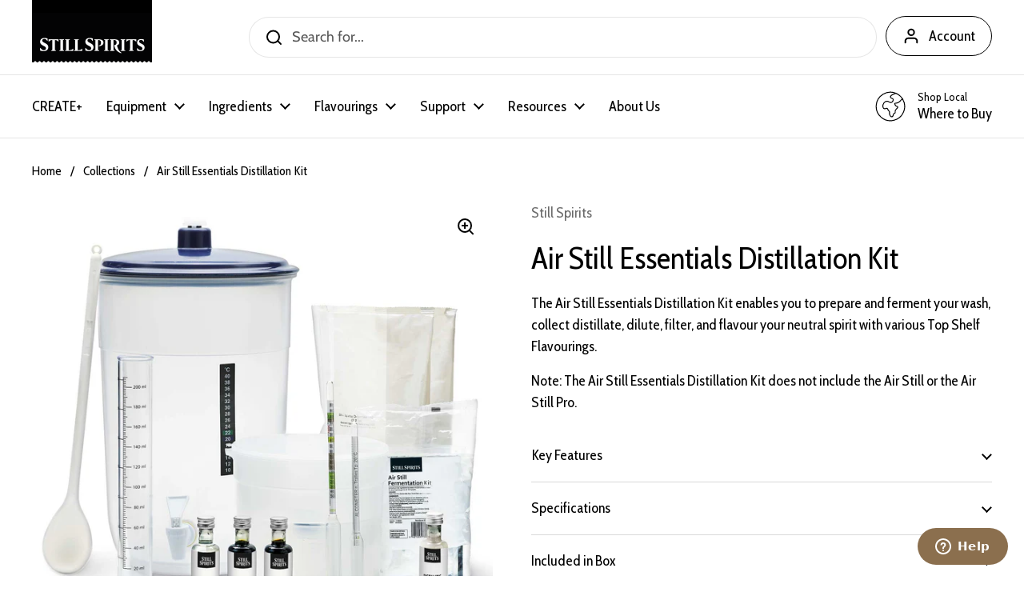

--- FILE ---
content_type: text/html; charset=utf-8
request_url: https://www.stillspirits.com/products/air-still-essentials-distillation-kit
body_size: 23963
content:
<!doctype html><html class="no-js" lang="en" dir="ltr">
<head><meta charset="utf-8">
  <meta http-equiv="X-UA-Compatible" content="IE=edge,chrome=1">
  <meta name="viewport" content="width=device-width, initial-scale=1.0, height=device-height, minimum-scale=1.0">
  
  <!-- Start cookieyes banner --> <script id="cookieyes" type="text/javascript" src="https://cdn-cookieyes.com/client_data/7ec0328068d27c9eb597b4bb/script.js"></script> <!-- End cookieyes banner --><link rel="shortcut icon" href="//www.stillspirits.com/cdn/shop/files/favicon_5ac718f4-e4b3-456f-89fd-7c804a8ed919.png?crop=center&height=32&v=1688079512&width=32" type="image/png" /><title>Air Still Essentials Distillation Kit &ndash; Still Spirits
</title><meta name="description" content="The Air Still Essentials Distillation Kit enables you to prepare and ferment your wash, collect distillate, dilute, filter, and flavour your neutral spirit with various Top Shelf Flavourings. Note: The Air Still Essentials Distillation Kit does not include the Air Still or the Air Still Pro.">

<meta property="og:site_name" content="Still Spirits">
<meta property="og:url" content="https://www.stillspirits.com/products/air-still-essentials-distillation-kit">
<meta property="og:title" content="Air Still Essentials Distillation Kit">
<meta property="og:type" content="product">
<meta property="og:description" content="The Air Still Essentials Distillation Kit enables you to prepare and ferment your wash, collect distillate, dilute, filter, and flavour your neutral spirit with various Top Shelf Flavourings. Note: The Air Still Essentials Distillation Kit does not include the Air Still or the Air Still Pro."><meta property="og:image" content="http://www.stillspirits.com/cdn/shop/files/Air_Still_Essentials_Distillation_Kit_Front.jpg?v=1685317047">
  <meta property="og:image:secure_url" content="https://www.stillspirits.com/cdn/shop/files/Air_Still_Essentials_Distillation_Kit_Front.jpg?v=1685317047">
  <meta property="og:image:width" content="1532">
  <meta property="og:image:height" content="1500"><meta name="twitter:card" content="summary_large_image">
<meta name="twitter:title" content="Air Still Essentials Distillation Kit">
<meta name="twitter:description" content="The Air Still Essentials Distillation Kit enables you to prepare and ferment your wash, collect distillate, dilute, filter, and flavour your neutral spirit with various Top Shelf Flavourings. Note: The Air Still Essentials Distillation Kit does not include the Air Still or the Air Still Pro."><script type="application/ld+json">
  [
    {
      "@context": "https://schema.org",
      "@type": "WebSite",
      "name": "Still Spirits",
      "url": "https:\/\/www.stillspirits.com"
    },
    {
      "@context": "https://schema.org",
      "@type": "Organization",
      "name": "Still Spirits",
      "url": "https:\/\/www.stillspirits.com"
    }
  ]
</script>

<script type="application/ld+json">
{
  "@context": "http://schema.org",
  "@type": "BreadcrumbList",
  "itemListElement": [
    {
      "@type": "ListItem",
      "position": 1,
      "name": "Home",
      "item": "https://www.stillspirits.com"
    },{
        "@type": "ListItem",
        "position": 2,
        "name": "Air Still Essentials Distillation Kit",
        "item": "https://www.stillspirits.com/products/air-still-essentials-distillation-kit"
      }]
}
</script><script type="application/ld+json">
  {
    "@context": "http://schema.org",
    "@type": "Product",
    "name": "Air Still Essentials Distillation Kit",
    "url": "https:\/\/www.stillspirits.com\/products\/air-still-essentials-distillation-kit",
    "offers": [{
          "@type" : "Offer","sku": "50001","availability" : "http://schema.org/InStock","url" : "https:\/\/www.stillspirits.com\/products\/air-still-essentials-distillation-kit?variant=45211181908258"
        }
],
    "brand": {
      "@type": "Brand",
      "name": "Still Spirits"
    },
    "description": "The Air Still Essentials Distillation Kit enables you to prepare and ferment your wash, collect distillate, dilute, filter, and flavour your neutral spirit with various Top Shelf Flavourings.\n\nNote:  The Air Still Essentials Distillation Kit does not include the Air Still or the Air Still Pro.",
    "category": "Kits","sku": "50001",
    "image": {
      "@type": "ImageObject",
      "url": "https:\/\/www.stillspirits.com\/cdn\/shop\/files\/Air_Still_Essentials_Distillation_Kit_Front.jpg?v=1685317047",
      "image": "https:\/\/www.stillspirits.com\/cdn\/shop\/files\/Air_Still_Essentials_Distillation_Kit_Front.jpg?v=1685317047",
      "name": "Air Still Essentials Distillation Kit Kits",
      "width": "1532",
      "height": "1500"
    }
  }
  </script><link rel="canonical" href="https://www.stillspirits.com/products/air-still-essentials-distillation-kit">

  <link rel="preconnect" href="https://cdn.shopify.com"><link rel="preconnect" href="https://fonts.shopifycdn.com" crossorigin><link href="//www.stillspirits.com/cdn/shop/t/10/assets/theme.css?v=70895216563387322061726524629" as="style" rel="preload"><link href="//www.stillspirits.com/cdn/shop/t/10/assets/section-header.css?v=133762657217502932151726524629" as="style" rel="preload"><link href="//www.stillspirits.com/cdn/shop/t/10/assets/section-main-product.css?v=80769279580812185131726524629" as="style" rel="preload"><link rel="preload" as="image" href="//www.stillspirits.com/cdn/shop/files/Air_Still_Essentials_Distillation_Kit_Front.jpg?v=1685317047&width=480" imagesrcset="//www.stillspirits.com/cdn/shop/files/Air_Still_Essentials_Distillation_Kit_Front.jpg?v=1685317047&width=240 240w,//www.stillspirits.com/cdn/shop/files/Air_Still_Essentials_Distillation_Kit_Front.jpg?v=1685317047&width=360 360w,//www.stillspirits.com/cdn/shop/files/Air_Still_Essentials_Distillation_Kit_Front.jpg?v=1685317047&width=420 420w,//www.stillspirits.com/cdn/shop/files/Air_Still_Essentials_Distillation_Kit_Front.jpg?v=1685317047&width=480 480w,//www.stillspirits.com/cdn/shop/files/Air_Still_Essentials_Distillation_Kit_Front.jpg?v=1685317047&width=640 640w,//www.stillspirits.com/cdn/shop/files/Air_Still_Essentials_Distillation_Kit_Front.jpg?v=1685317047&width=840 840w,//www.stillspirits.com/cdn/shop/files/Air_Still_Essentials_Distillation_Kit_Front.jpg?v=1685317047&width=1080 1080w,//www.stillspirits.com/cdn/shop/files/Air_Still_Essentials_Distillation_Kit_Front.jpg?v=1685317047&width=1280 1280w" imagesizes="(max-width: 767px) calc(100vw - 20px), (max-width: 1360px) 50vw, 620px"><link rel="preload" href="//www.stillspirits.com/cdn/fonts/cabin/cabin_n4.cefc6494a78f87584a6f312fea532919154f66fe.woff2" as="font" type="font/woff2" crossorigin><link rel="preload" href="//www.stillspirits.com/cdn/fonts/cabin/cabin_n4.cefc6494a78f87584a6f312fea532919154f66fe.woff2" as="font" type="font/woff2" crossorigin><style type="text/css">
@font-face {
  font-family: Cabin;
  font-weight: 400;
  font-style: normal;
  font-display: swap;
  src: url("//www.stillspirits.com/cdn/fonts/cabin/cabin_n4.cefc6494a78f87584a6f312fea532919154f66fe.woff2") format("woff2"),
       url("//www.stillspirits.com/cdn/fonts/cabin/cabin_n4.8c16611b00f59d27f4b27ce4328dfe514ce77517.woff") format("woff");
}
@font-face {
  font-family: Cabin;
  font-weight: 400;
  font-style: normal;
  font-display: swap;
  src: url("//www.stillspirits.com/cdn/fonts/cabin/cabin_n4.cefc6494a78f87584a6f312fea532919154f66fe.woff2") format("woff2"),
       url("//www.stillspirits.com/cdn/fonts/cabin/cabin_n4.8c16611b00f59d27f4b27ce4328dfe514ce77517.woff") format("woff");
}
@font-face {
  font-family: Cabin;
  font-weight: 500;
  font-style: normal;
  font-display: swap;
  src: url("//www.stillspirits.com/cdn/fonts/cabin/cabin_n5.0250ac238cfbbff14d3c16fcc89f227ca95d5c6f.woff2") format("woff2"),
       url("//www.stillspirits.com/cdn/fonts/cabin/cabin_n5.46470cf25a90d766aece73a31a42bfd8ef7a470b.woff") format("woff");
}
@font-face {
  font-family: Cabin;
  font-weight: 400;
  font-style: italic;
  font-display: swap;
  src: url("//www.stillspirits.com/cdn/fonts/cabin/cabin_i4.d89c1b32b09ecbc46c12781fcf7b2085f17c0be9.woff2") format("woff2"),
       url("//www.stillspirits.com/cdn/fonts/cabin/cabin_i4.0a521b11d0b69adfc41e22a263eec7c02aecfe99.woff") format("woff");
}




</style>
<style type="text/css">

  :root {

    /* Direction */
    --direction: ltr;

    /* Font variables */

    --font-stack-headings: Cabin, sans-serif;
    --font-weight-headings: 400;
    --font-style-headings: normal;

    --font-stack-body: Cabin, sans-serif;
    --font-weight-body: 400;--font-weight-body-bold: 500;--font-style-body: normal;--font-weight-buttons: var(--font-weight-body);--font-weight-menu: var(--font-weight-body-bold);--base-headings-size: 55;
    --base-headings-line: 1.2;
    --base-body-size: 18;
    --base-body-line: 1.5;

    --base-menu-size: 18;

    /* Color variables */

    --color-background-header: #ffffff;
    --color-secondary-background-header: rgba(0, 0, 0, 0.08);
    --color-opacity-background-header: rgba(255, 255, 255, 0);
    --color-text-header: #000000;
    --color-foreground-header: #fff;
    --color-accent-header: #000000;
    --color-foreground-accent-header: #fff;
    --color-borders-header: rgba(0, 0, 0, 0.1);

    --color-background-main: #ffffff;
    --color-secondary-background-main: rgba(0, 0, 0, 0.08);
    --color-third-background-main: rgba(0, 0, 0, 0.04);
    --color-fourth-background-main: rgba(0, 0, 0, 0.02);
    --color-opacity-background-main: rgba(255, 255, 255, 0);
    --color-text-main: #000000;
    --color-foreground-main: #fff;
    --color-secondary-text-main: rgba(0, 0, 0, 0.6);
    --color-accent-main: #000000;
    --color-foreground-accent-main: #fff;
    --color-borders-main: rgba(0, 0, 0, 0.15);

    --color-background-cards: #ffffff;
    --color-gradient-cards: ;
    --color-text-cards: #000000;
    --color-foreground-cards: #fff;
    --color-secondary-text-cards: rgba(0, 0, 0, 0.6);
    --color-accent-cards: #000000;
    --color-foreground-accent-cards: #fff;
    --color-borders-cards: #757575;

    --color-background-footer: #000000;
    --color-text-footer: #e1e1e1;
    --color-accent-footer: #757575;
    --color-borders-footer: rgba(225, 225, 225, 0.15);

    --color-borders-forms-primary: rgba(0, 0, 0, 0.3);
    --color-borders-forms-secondary: rgba(0, 0, 0, 0.6);

    /* Borders */

    --border-width-cards: 1px;
    --border-radius-cards: 10px;
    --border-width-buttons: 1px;
    --border-radius-buttons: 30px;
    --border-width-forms: 1px;
    --border-radius-forms: 5px;

    /* Shadows */
    --shadow-x-cards: 0px;
    --shadow-y-cards: -17px;
    --shadow-blur-cards: 0px;
    --color-shadow-cards: rgba(0,0,0,0);
    --shadow-x-buttons: 0px;
    --shadow-y-buttons: 0px;
    --shadow-blur-buttons: 0px;
    --color-shadow-buttons: rgba(0,0,0,0);

    /* Layout */

    --grid-gap-original-base: 28px;
    --container-vertical-space-base: 100px;
    --image-fit-padding: 10%;

  }

  .facets__summary, #main select, .sidebar select, .modal-content select {
    background-image: url('data:image/svg+xml;utf8,<svg width="13" height="8" fill="none" xmlns="http://www.w3.org/2000/svg"><path d="M1.414.086 7.9 6.57 6.485 7.985 0 1.5 1.414.086Z" fill="%23000000"/><path d="M12.985 1.515 6.5 8 5.085 6.586 11.571.101l1.414 1.414Z" fill="%23000000"/></svg>');
  }

  .card .star-rating__stars {
    background-image: url('data:image/svg+xml;utf8,<svg width="20" height="13" viewBox="0 0 14 13" fill="none" xmlns="http://www.w3.org/2000/svg"><path d="m7 0 1.572 4.837h5.085l-4.114 2.99 1.572 4.836L7 9.673l-4.114 2.99 1.571-4.837-4.114-2.99h5.085L7 0Z" stroke="%23000000" stroke-width="1"/></svg>');
  }
  .card .star-rating__stars-active {
    background-image: url('data:image/svg+xml;utf8,<svg width="20" height="13" viewBox="0 0 14 13" fill="none" xmlns="http://www.w3.org/2000/svg"><path d="m7 0 1.572 4.837h5.085l-4.114 2.99 1.572 4.836L7 9.673l-4.114 2.99 1.571-4.837-4.114-2.99h5.085L7 0Z" fill="%23000000" stroke-width="0"/></svg>');
  }

  .star-rating__stars {
    background-image: url('data:image/svg+xml;utf8,<svg width="20" height="13" viewBox="0 0 14 13" fill="none" xmlns="http://www.w3.org/2000/svg"><path d="m7 0 1.572 4.837h5.085l-4.114 2.99 1.572 4.836L7 9.673l-4.114 2.99 1.571-4.837-4.114-2.99h5.085L7 0Z" stroke="%23000000" stroke-width="1"/></svg>');
  }
  .star-rating__stars-active {
    background-image: url('data:image/svg+xml;utf8,<svg width="20" height="13" viewBox="0 0 14 13" fill="none" xmlns="http://www.w3.org/2000/svg"><path d="m7 0 1.572 4.837h5.085l-4.114 2.99 1.572 4.836L7 9.673l-4.114 2.99 1.571-4.837-4.114-2.99h5.085L7 0Z" fill="%23000000" stroke-width="0"/></svg>');
  }

  .product-item {}</style>

<style id="root-height">
  :root {
    --window-height: 100vh;
  }
</style><link href="//www.stillspirits.com/cdn/shop/t/10/assets/theme.css?v=70895216563387322061726524629" rel="stylesheet" type="text/css" media="all" />
  <link href="//www.stillspirits.com/cdn/shop/t/10/assets/custom.css?v=61092869472685151041760320988" rel="stylesheet" type="text/css" media="all" />

	<script>window.performance && window.performance.mark && window.performance.mark('shopify.content_for_header.start');</script><meta id="shopify-digital-wallet" name="shopify-digital-wallet" content="/68986568994/digital_wallets/dialog">
<link rel="alternate" type="application/json+oembed" href="https://www.stillspirits.com/products/air-still-essentials-distillation-kit.oembed">
<script async="async" src="/checkouts/internal/preloads.js?locale=en-NZ"></script>
<script id="shopify-features" type="application/json">{"accessToken":"6fceb40d04d37cb4c3ca7368598293be","betas":["rich-media-storefront-analytics"],"domain":"www.stillspirits.com","predictiveSearch":true,"shopId":68986568994,"locale":"en"}</script>
<script>var Shopify = Shopify || {};
Shopify.shop = "still-spirits.myshopify.com";
Shopify.locale = "en";
Shopify.currency = {"active":"NZD","rate":"1.0"};
Shopify.country = "NZ";
Shopify.theme = {"name":"Local (V6 - Sep)","id":171770183970,"schema_name":"Local","schema_version":"2.2.0","theme_store_id":1651,"role":"main"};
Shopify.theme.handle = "null";
Shopify.theme.style = {"id":null,"handle":null};
Shopify.cdnHost = "www.stillspirits.com/cdn";
Shopify.routes = Shopify.routes || {};
Shopify.routes.root = "/";</script>
<script type="module">!function(o){(o.Shopify=o.Shopify||{}).modules=!0}(window);</script>
<script>!function(o){function n(){var o=[];function n(){o.push(Array.prototype.slice.apply(arguments))}return n.q=o,n}var t=o.Shopify=o.Shopify||{};t.loadFeatures=n(),t.autoloadFeatures=n()}(window);</script>
<script id="shop-js-analytics" type="application/json">{"pageType":"product"}</script>
<script defer="defer" async type="module" src="//www.stillspirits.com/cdn/shopifycloud/shop-js/modules/v2/client.init-shop-cart-sync_BT-GjEfc.en.esm.js"></script>
<script defer="defer" async type="module" src="//www.stillspirits.com/cdn/shopifycloud/shop-js/modules/v2/chunk.common_D58fp_Oc.esm.js"></script>
<script defer="defer" async type="module" src="//www.stillspirits.com/cdn/shopifycloud/shop-js/modules/v2/chunk.modal_xMitdFEc.esm.js"></script>
<script type="module">
  await import("//www.stillspirits.com/cdn/shopifycloud/shop-js/modules/v2/client.init-shop-cart-sync_BT-GjEfc.en.esm.js");
await import("//www.stillspirits.com/cdn/shopifycloud/shop-js/modules/v2/chunk.common_D58fp_Oc.esm.js");
await import("//www.stillspirits.com/cdn/shopifycloud/shop-js/modules/v2/chunk.modal_xMitdFEc.esm.js");

  window.Shopify.SignInWithShop?.initShopCartSync?.({"fedCMEnabled":true,"windoidEnabled":true});

</script>
<script>(function() {
  var isLoaded = false;
  function asyncLoad() {
    if (isLoaded) return;
    isLoaded = true;
    var urls = ["https:\/\/io.dropinblog.com\/js\/shopify.js?shop=still-spirits.myshopify.com"];
    for (var i = 0; i < urls.length; i++) {
      var s = document.createElement('script');
      s.type = 'text/javascript';
      s.async = true;
      s.src = urls[i];
      var x = document.getElementsByTagName('script')[0];
      x.parentNode.insertBefore(s, x);
    }
  };
  if(window.attachEvent) {
    window.attachEvent('onload', asyncLoad);
  } else {
    window.addEventListener('load', asyncLoad, false);
  }
})();</script>
<script id="__st">var __st={"a":68986568994,"offset":46800,"reqid":"75302335-497c-47af-8e9e-dca78b674120-1769091033","pageurl":"www.stillspirits.com\/products\/air-still-essentials-distillation-kit","u":"e376787c9c9d","p":"product","rtyp":"product","rid":8288412303650};</script>
<script>window.ShopifyPaypalV4VisibilityTracking = true;</script>
<script id="captcha-bootstrap">!function(){'use strict';const t='contact',e='account',n='new_comment',o=[[t,t],['blogs',n],['comments',n],[t,'customer']],c=[[e,'customer_login'],[e,'guest_login'],[e,'recover_customer_password'],[e,'create_customer']],r=t=>t.map((([t,e])=>`form[action*='/${t}']:not([data-nocaptcha='true']) input[name='form_type'][value='${e}']`)).join(','),a=t=>()=>t?[...document.querySelectorAll(t)].map((t=>t.form)):[];function s(){const t=[...o],e=r(t);return a(e)}const i='password',u='form_key',d=['recaptcha-v3-token','g-recaptcha-response','h-captcha-response',i],f=()=>{try{return window.sessionStorage}catch{return}},m='__shopify_v',_=t=>t.elements[u];function p(t,e,n=!1){try{const o=window.sessionStorage,c=JSON.parse(o.getItem(e)),{data:r}=function(t){const{data:e,action:n}=t;return t[m]||n?{data:e,action:n}:{data:t,action:n}}(c);for(const[e,n]of Object.entries(r))t.elements[e]&&(t.elements[e].value=n);n&&o.removeItem(e)}catch(o){console.error('form repopulation failed',{error:o})}}const l='form_type',E='cptcha';function T(t){t.dataset[E]=!0}const w=window,h=w.document,L='Shopify',v='ce_forms',y='captcha';let A=!1;((t,e)=>{const n=(g='f06e6c50-85a8-45c8-87d0-21a2b65856fe',I='https://cdn.shopify.com/shopifycloud/storefront-forms-hcaptcha/ce_storefront_forms_captcha_hcaptcha.v1.5.2.iife.js',D={infoText:'Protected by hCaptcha',privacyText:'Privacy',termsText:'Terms'},(t,e,n)=>{const o=w[L][v],c=o.bindForm;if(c)return c(t,g,e,D).then(n);var r;o.q.push([[t,g,e,D],n]),r=I,A||(h.body.append(Object.assign(h.createElement('script'),{id:'captcha-provider',async:!0,src:r})),A=!0)});var g,I,D;w[L]=w[L]||{},w[L][v]=w[L][v]||{},w[L][v].q=[],w[L][y]=w[L][y]||{},w[L][y].protect=function(t,e){n(t,void 0,e),T(t)},Object.freeze(w[L][y]),function(t,e,n,w,h,L){const[v,y,A,g]=function(t,e,n){const i=e?o:[],u=t?c:[],d=[...i,...u],f=r(d),m=r(i),_=r(d.filter((([t,e])=>n.includes(e))));return[a(f),a(m),a(_),s()]}(w,h,L),I=t=>{const e=t.target;return e instanceof HTMLFormElement?e:e&&e.form},D=t=>v().includes(t);t.addEventListener('submit',(t=>{const e=I(t);if(!e)return;const n=D(e)&&!e.dataset.hcaptchaBound&&!e.dataset.recaptchaBound,o=_(e),c=g().includes(e)&&(!o||!o.value);(n||c)&&t.preventDefault(),c&&!n&&(function(t){try{if(!f())return;!function(t){const e=f();if(!e)return;const n=_(t);if(!n)return;const o=n.value;o&&e.removeItem(o)}(t);const e=Array.from(Array(32),(()=>Math.random().toString(36)[2])).join('');!function(t,e){_(t)||t.append(Object.assign(document.createElement('input'),{type:'hidden',name:u})),t.elements[u].value=e}(t,e),function(t,e){const n=f();if(!n)return;const o=[...t.querySelectorAll(`input[type='${i}']`)].map((({name:t})=>t)),c=[...d,...o],r={};for(const[a,s]of new FormData(t).entries())c.includes(a)||(r[a]=s);n.setItem(e,JSON.stringify({[m]:1,action:t.action,data:r}))}(t,e)}catch(e){console.error('failed to persist form',e)}}(e),e.submit())}));const S=(t,e)=>{t&&!t.dataset[E]&&(n(t,e.some((e=>e===t))),T(t))};for(const o of['focusin','change'])t.addEventListener(o,(t=>{const e=I(t);D(e)&&S(e,y())}));const B=e.get('form_key'),M=e.get(l),P=B&&M;t.addEventListener('DOMContentLoaded',(()=>{const t=y();if(P)for(const e of t)e.elements[l].value===M&&p(e,B);[...new Set([...A(),...v().filter((t=>'true'===t.dataset.shopifyCaptcha))])].forEach((e=>S(e,t)))}))}(h,new URLSearchParams(w.location.search),n,t,e,['guest_login'])})(!0,!0)}();</script>
<script integrity="sha256-4kQ18oKyAcykRKYeNunJcIwy7WH5gtpwJnB7kiuLZ1E=" data-source-attribution="shopify.loadfeatures" defer="defer" src="//www.stillspirits.com/cdn/shopifycloud/storefront/assets/storefront/load_feature-a0a9edcb.js" crossorigin="anonymous"></script>
<script data-source-attribution="shopify.dynamic_checkout.dynamic.init">var Shopify=Shopify||{};Shopify.PaymentButton=Shopify.PaymentButton||{isStorefrontPortableWallets:!0,init:function(){window.Shopify.PaymentButton.init=function(){};var t=document.createElement("script");t.src="https://www.stillspirits.com/cdn/shopifycloud/portable-wallets/latest/portable-wallets.en.js",t.type="module",document.head.appendChild(t)}};
</script>
<script data-source-attribution="shopify.dynamic_checkout.buyer_consent">
  function portableWalletsHideBuyerConsent(e){var t=document.getElementById("shopify-buyer-consent"),n=document.getElementById("shopify-subscription-policy-button");t&&n&&(t.classList.add("hidden"),t.setAttribute("aria-hidden","true"),n.removeEventListener("click",e))}function portableWalletsShowBuyerConsent(e){var t=document.getElementById("shopify-buyer-consent"),n=document.getElementById("shopify-subscription-policy-button");t&&n&&(t.classList.remove("hidden"),t.removeAttribute("aria-hidden"),n.addEventListener("click",e))}window.Shopify?.PaymentButton&&(window.Shopify.PaymentButton.hideBuyerConsent=portableWalletsHideBuyerConsent,window.Shopify.PaymentButton.showBuyerConsent=portableWalletsShowBuyerConsent);
</script>
<script data-source-attribution="shopify.dynamic_checkout.cart.bootstrap">document.addEventListener("DOMContentLoaded",(function(){function t(){return document.querySelector("shopify-accelerated-checkout-cart, shopify-accelerated-checkout")}if(t())Shopify.PaymentButton.init();else{new MutationObserver((function(e,n){t()&&(Shopify.PaymentButton.init(),n.disconnect())})).observe(document.body,{childList:!0,subtree:!0})}}));
</script>
<script id='scb4127' type='text/javascript' async='' src='https://www.stillspirits.com/cdn/shopifycloud/privacy-banner/storefront-banner.js'></script>
<script>window.performance && window.performance.mark && window.performance.mark('shopify.content_for_header.end');</script>

  <script>
    const rbi = [];
    const ribSetSize = (img) => {
      if ( img.offsetWidth / img.dataset.ratio < img.offsetHeight ) {
        img.setAttribute('sizes', `${Math.ceil(img.offsetHeight * img.dataset.ratio)}px`);
      } else {
        img.setAttribute('sizes', `${Math.ceil(img.offsetWidth)}px`);
      }
    }
    const debounce = (fn, wait) => {
      let t;
      return (...args) => {
        clearTimeout(t);
        t = setTimeout(() => fn.apply(this, args), wait);
      };
    }
    window.KEYCODES = {
      TAB: 9,
      ESC: 27,
      DOWN: 40,
      RIGHT: 39,
      UP: 38,
      LEFT: 37,
      RETURN: 13
    };
    window.addEventListener('resize', debounce(()=>{
      for ( let img of rbi ) {
        ribSetSize(img);
      }
    }, 250));
  </script><noscript>
    <link rel="stylesheet" href="//www.stillspirits.com/cdn/shop/t/10/assets/theme-noscript.css?v=143499523122431679711726524629">
  </noscript>

  <!-- Hotjar Tracking Code for https://www.stillspirits.com -->
<script>
    (function(h,o,t,j,a,r){
        h.hj=h.hj||function(){(h.hj.q=h.hj.q||[]).push(arguments)};
        h._hjSettings={hjid:2625309,hjsv:6};
        a=o.getElementsByTagName('head')[0];
        r=o.createElement('script');r.async=1;
        r.src=t+h._hjSettings.hjid+j+h._hjSettings.hjsv;
        a.appendChild(r);
    })(window,document,'https://static.hotjar.com/c/hotjar-','.js?sv=');
</script>

  

<!-- BEGIN app block: shopify://apps/klaviyo-email-marketing-sms/blocks/klaviyo-onsite-embed/2632fe16-c075-4321-a88b-50b567f42507 -->












  <script async src="https://static.klaviyo.com/onsite/js/TrJY8K/klaviyo.js?company_id=TrJY8K"></script>
  <script>!function(){if(!window.klaviyo){window._klOnsite=window._klOnsite||[];try{window.klaviyo=new Proxy({},{get:function(n,i){return"push"===i?function(){var n;(n=window._klOnsite).push.apply(n,arguments)}:function(){for(var n=arguments.length,o=new Array(n),w=0;w<n;w++)o[w]=arguments[w];var t="function"==typeof o[o.length-1]?o.pop():void 0,e=new Promise((function(n){window._klOnsite.push([i].concat(o,[function(i){t&&t(i),n(i)}]))}));return e}}})}catch(n){window.klaviyo=window.klaviyo||[],window.klaviyo.push=function(){var n;(n=window._klOnsite).push.apply(n,arguments)}}}}();</script>

  
    <script id="viewed_product">
      if (item == null) {
        var _learnq = _learnq || [];

        var MetafieldReviews = null
        var MetafieldYotpoRating = null
        var MetafieldYotpoCount = null
        var MetafieldLooxRating = null
        var MetafieldLooxCount = null
        var okendoProduct = null
        var okendoProductReviewCount = null
        var okendoProductReviewAverageValue = null
        try {
          // The following fields are used for Customer Hub recently viewed in order to add reviews.
          // This information is not part of __kla_viewed. Instead, it is part of __kla_viewed_reviewed_items
          MetafieldReviews = {};
          MetafieldYotpoRating = null
          MetafieldYotpoCount = null
          MetafieldLooxRating = null
          MetafieldLooxCount = null

          okendoProduct = null
          // If the okendo metafield is not legacy, it will error, which then requires the new json formatted data
          if (okendoProduct && 'error' in okendoProduct) {
            okendoProduct = null
          }
          okendoProductReviewCount = okendoProduct ? okendoProduct.reviewCount : null
          okendoProductReviewAverageValue = okendoProduct ? okendoProduct.reviewAverageValue : null
        } catch (error) {
          console.error('Error in Klaviyo onsite reviews tracking:', error);
        }

        var item = {
          Name: "Air Still Essentials Distillation Kit",
          ProductID: 8288412303650,
          Categories: ["Equipment","Fermenters"],
          ImageURL: "https://www.stillspirits.com/cdn/shop/files/Air_Still_Essentials_Distillation_Kit_Front_grande.jpg?v=1685317047",
          URL: "https://www.stillspirits.com/products/air-still-essentials-distillation-kit",
          Brand: "Still Spirits",
          Price: "$1.00",
          Value: "1.00",
          CompareAtPrice: "$0.00"
        };
        _learnq.push(['track', 'Viewed Product', item]);
        _learnq.push(['trackViewedItem', {
          Title: item.Name,
          ItemId: item.ProductID,
          Categories: item.Categories,
          ImageUrl: item.ImageURL,
          Url: item.URL,
          Metadata: {
            Brand: item.Brand,
            Price: item.Price,
            Value: item.Value,
            CompareAtPrice: item.CompareAtPrice
          },
          metafields:{
            reviews: MetafieldReviews,
            yotpo:{
              rating: MetafieldYotpoRating,
              count: MetafieldYotpoCount,
            },
            loox:{
              rating: MetafieldLooxRating,
              count: MetafieldLooxCount,
            },
            okendo: {
              rating: okendoProductReviewAverageValue,
              count: okendoProductReviewCount,
            }
          }
        }]);
      }
    </script>
  




  <script>
    window.klaviyoReviewsProductDesignMode = false
  </script>







<!-- END app block --><link href="https://monorail-edge.shopifysvc.com" rel="dns-prefetch">
<script>(function(){if ("sendBeacon" in navigator && "performance" in window) {try {var session_token_from_headers = performance.getEntriesByType('navigation')[0].serverTiming.find(x => x.name == '_s').description;} catch {var session_token_from_headers = undefined;}var session_cookie_matches = document.cookie.match(/_shopify_s=([^;]*)/);var session_token_from_cookie = session_cookie_matches && session_cookie_matches.length === 2 ? session_cookie_matches[1] : "";var session_token = session_token_from_headers || session_token_from_cookie || "";function handle_abandonment_event(e) {var entries = performance.getEntries().filter(function(entry) {return /monorail-edge.shopifysvc.com/.test(entry.name);});if (!window.abandonment_tracked && entries.length === 0) {window.abandonment_tracked = true;var currentMs = Date.now();var navigation_start = performance.timing.navigationStart;var payload = {shop_id: 68986568994,url: window.location.href,navigation_start,duration: currentMs - navigation_start,session_token,page_type: "product"};window.navigator.sendBeacon("https://monorail-edge.shopifysvc.com/v1/produce", JSON.stringify({schema_id: "online_store_buyer_site_abandonment/1.1",payload: payload,metadata: {event_created_at_ms: currentMs,event_sent_at_ms: currentMs}}));}}window.addEventListener('pagehide', handle_abandonment_event);}}());</script>
<script id="web-pixels-manager-setup">(function e(e,d,r,n,o){if(void 0===o&&(o={}),!Boolean(null===(a=null===(i=window.Shopify)||void 0===i?void 0:i.analytics)||void 0===a?void 0:a.replayQueue)){var i,a;window.Shopify=window.Shopify||{};var t=window.Shopify;t.analytics=t.analytics||{};var s=t.analytics;s.replayQueue=[],s.publish=function(e,d,r){return s.replayQueue.push([e,d,r]),!0};try{self.performance.mark("wpm:start")}catch(e){}var l=function(){var e={modern:/Edge?\/(1{2}[4-9]|1[2-9]\d|[2-9]\d{2}|\d{4,})\.\d+(\.\d+|)|Firefox\/(1{2}[4-9]|1[2-9]\d|[2-9]\d{2}|\d{4,})\.\d+(\.\d+|)|Chrom(ium|e)\/(9{2}|\d{3,})\.\d+(\.\d+|)|(Maci|X1{2}).+ Version\/(15\.\d+|(1[6-9]|[2-9]\d|\d{3,})\.\d+)([,.]\d+|)( \(\w+\)|)( Mobile\/\w+|) Safari\/|Chrome.+OPR\/(9{2}|\d{3,})\.\d+\.\d+|(CPU[ +]OS|iPhone[ +]OS|CPU[ +]iPhone|CPU IPhone OS|CPU iPad OS)[ +]+(15[._]\d+|(1[6-9]|[2-9]\d|\d{3,})[._]\d+)([._]\d+|)|Android:?[ /-](13[3-9]|1[4-9]\d|[2-9]\d{2}|\d{4,})(\.\d+|)(\.\d+|)|Android.+Firefox\/(13[5-9]|1[4-9]\d|[2-9]\d{2}|\d{4,})\.\d+(\.\d+|)|Android.+Chrom(ium|e)\/(13[3-9]|1[4-9]\d|[2-9]\d{2}|\d{4,})\.\d+(\.\d+|)|SamsungBrowser\/([2-9]\d|\d{3,})\.\d+/,legacy:/Edge?\/(1[6-9]|[2-9]\d|\d{3,})\.\d+(\.\d+|)|Firefox\/(5[4-9]|[6-9]\d|\d{3,})\.\d+(\.\d+|)|Chrom(ium|e)\/(5[1-9]|[6-9]\d|\d{3,})\.\d+(\.\d+|)([\d.]+$|.*Safari\/(?![\d.]+ Edge\/[\d.]+$))|(Maci|X1{2}).+ Version\/(10\.\d+|(1[1-9]|[2-9]\d|\d{3,})\.\d+)([,.]\d+|)( \(\w+\)|)( Mobile\/\w+|) Safari\/|Chrome.+OPR\/(3[89]|[4-9]\d|\d{3,})\.\d+\.\d+|(CPU[ +]OS|iPhone[ +]OS|CPU[ +]iPhone|CPU IPhone OS|CPU iPad OS)[ +]+(10[._]\d+|(1[1-9]|[2-9]\d|\d{3,})[._]\d+)([._]\d+|)|Android:?[ /-](13[3-9]|1[4-9]\d|[2-9]\d{2}|\d{4,})(\.\d+|)(\.\d+|)|Mobile Safari.+OPR\/([89]\d|\d{3,})\.\d+\.\d+|Android.+Firefox\/(13[5-9]|1[4-9]\d|[2-9]\d{2}|\d{4,})\.\d+(\.\d+|)|Android.+Chrom(ium|e)\/(13[3-9]|1[4-9]\d|[2-9]\d{2}|\d{4,})\.\d+(\.\d+|)|Android.+(UC? ?Browser|UCWEB|U3)[ /]?(15\.([5-9]|\d{2,})|(1[6-9]|[2-9]\d|\d{3,})\.\d+)\.\d+|SamsungBrowser\/(5\.\d+|([6-9]|\d{2,})\.\d+)|Android.+MQ{2}Browser\/(14(\.(9|\d{2,})|)|(1[5-9]|[2-9]\d|\d{3,})(\.\d+|))(\.\d+|)|K[Aa][Ii]OS\/(3\.\d+|([4-9]|\d{2,})\.\d+)(\.\d+|)/},d=e.modern,r=e.legacy,n=navigator.userAgent;return n.match(d)?"modern":n.match(r)?"legacy":"unknown"}(),u="modern"===l?"modern":"legacy",c=(null!=n?n:{modern:"",legacy:""})[u],f=function(e){return[e.baseUrl,"/wpm","/b",e.hashVersion,"modern"===e.buildTarget?"m":"l",".js"].join("")}({baseUrl:d,hashVersion:r,buildTarget:u}),m=function(e){var d=e.version,r=e.bundleTarget,n=e.surface,o=e.pageUrl,i=e.monorailEndpoint;return{emit:function(e){var a=e.status,t=e.errorMsg,s=(new Date).getTime(),l=JSON.stringify({metadata:{event_sent_at_ms:s},events:[{schema_id:"web_pixels_manager_load/3.1",payload:{version:d,bundle_target:r,page_url:o,status:a,surface:n,error_msg:t},metadata:{event_created_at_ms:s}}]});if(!i)return console&&console.warn&&console.warn("[Web Pixels Manager] No Monorail endpoint provided, skipping logging."),!1;try{return self.navigator.sendBeacon.bind(self.navigator)(i,l)}catch(e){}var u=new XMLHttpRequest;try{return u.open("POST",i,!0),u.setRequestHeader("Content-Type","text/plain"),u.send(l),!0}catch(e){return console&&console.warn&&console.warn("[Web Pixels Manager] Got an unhandled error while logging to Monorail."),!1}}}}({version:r,bundleTarget:l,surface:e.surface,pageUrl:self.location.href,monorailEndpoint:e.monorailEndpoint});try{o.browserTarget=l,function(e){var d=e.src,r=e.async,n=void 0===r||r,o=e.onload,i=e.onerror,a=e.sri,t=e.scriptDataAttributes,s=void 0===t?{}:t,l=document.createElement("script"),u=document.querySelector("head"),c=document.querySelector("body");if(l.async=n,l.src=d,a&&(l.integrity=a,l.crossOrigin="anonymous"),s)for(var f in s)if(Object.prototype.hasOwnProperty.call(s,f))try{l.dataset[f]=s[f]}catch(e){}if(o&&l.addEventListener("load",o),i&&l.addEventListener("error",i),u)u.appendChild(l);else{if(!c)throw new Error("Did not find a head or body element to append the script");c.appendChild(l)}}({src:f,async:!0,onload:function(){if(!function(){var e,d;return Boolean(null===(d=null===(e=window.Shopify)||void 0===e?void 0:e.analytics)||void 0===d?void 0:d.initialized)}()){var d=window.webPixelsManager.init(e)||void 0;if(d){var r=window.Shopify.analytics;r.replayQueue.forEach((function(e){var r=e[0],n=e[1],o=e[2];d.publishCustomEvent(r,n,o)})),r.replayQueue=[],r.publish=d.publishCustomEvent,r.visitor=d.visitor,r.initialized=!0}}},onerror:function(){return m.emit({status:"failed",errorMsg:"".concat(f," has failed to load")})},sri:function(e){var d=/^sha384-[A-Za-z0-9+/=]+$/;return"string"==typeof e&&d.test(e)}(c)?c:"",scriptDataAttributes:o}),m.emit({status:"loading"})}catch(e){m.emit({status:"failed",errorMsg:(null==e?void 0:e.message)||"Unknown error"})}}})({shopId: 68986568994,storefrontBaseUrl: "https://www.stillspirits.com",extensionsBaseUrl: "https://extensions.shopifycdn.com/cdn/shopifycloud/web-pixels-manager",monorailEndpoint: "https://monorail-edge.shopifysvc.com/unstable/produce_batch",surface: "storefront-renderer",enabledBetaFlags: ["2dca8a86"],webPixelsConfigList: [{"id":"2114158882","configuration":"{\"pixel_id\":\"802341959322661\",\"pixel_type\":\"facebook_pixel\"}","eventPayloadVersion":"v1","runtimeContext":"OPEN","scriptVersion":"ca16bc87fe92b6042fbaa3acc2fbdaa6","type":"APP","apiClientId":2329312,"privacyPurposes":["ANALYTICS","MARKETING","SALE_OF_DATA"],"dataSharingAdjustments":{"protectedCustomerApprovalScopes":["read_customer_address","read_customer_email","read_customer_name","read_customer_personal_data","read_customer_phone"]}},{"id":"789709090","configuration":"{\"config\":\"{\\\"pixel_id\\\":\\\"G-3790TGK1B8\\\",\\\"gtag_events\\\":[{\\\"type\\\":\\\"purchase\\\",\\\"action_label\\\":\\\"G-3790TGK1B8\\\"},{\\\"type\\\":\\\"page_view\\\",\\\"action_label\\\":\\\"G-3790TGK1B8\\\"},{\\\"type\\\":\\\"view_item\\\",\\\"action_label\\\":\\\"G-3790TGK1B8\\\"},{\\\"type\\\":\\\"search\\\",\\\"action_label\\\":\\\"G-3790TGK1B8\\\"},{\\\"type\\\":\\\"add_to_cart\\\",\\\"action_label\\\":\\\"G-3790TGK1B8\\\"},{\\\"type\\\":\\\"begin_checkout\\\",\\\"action_label\\\":\\\"G-3790TGK1B8\\\"},{\\\"type\\\":\\\"add_payment_info\\\",\\\"action_label\\\":\\\"G-3790TGK1B8\\\"}],\\\"enable_monitoring_mode\\\":false}\"}","eventPayloadVersion":"v1","runtimeContext":"OPEN","scriptVersion":"b2a88bafab3e21179ed38636efcd8a93","type":"APP","apiClientId":1780363,"privacyPurposes":[],"dataSharingAdjustments":{"protectedCustomerApprovalScopes":["read_customer_address","read_customer_email","read_customer_name","read_customer_personal_data","read_customer_phone"]}},{"id":"shopify-app-pixel","configuration":"{}","eventPayloadVersion":"v1","runtimeContext":"STRICT","scriptVersion":"0450","apiClientId":"shopify-pixel","type":"APP","privacyPurposes":["ANALYTICS","MARKETING"]},{"id":"shopify-custom-pixel","eventPayloadVersion":"v1","runtimeContext":"LAX","scriptVersion":"0450","apiClientId":"shopify-pixel","type":"CUSTOM","privacyPurposes":["ANALYTICS","MARKETING"]}],isMerchantRequest: false,initData: {"shop":{"name":"Still Spirits","paymentSettings":{"currencyCode":"NZD"},"myshopifyDomain":"still-spirits.myshopify.com","countryCode":"NZ","storefrontUrl":"https:\/\/www.stillspirits.com"},"customer":null,"cart":null,"checkout":null,"productVariants":[{"price":{"amount":1.0,"currencyCode":"NZD"},"product":{"title":"Air Still Essentials Distillation Kit","vendor":"Still Spirits","id":"8288412303650","untranslatedTitle":"Air Still Essentials Distillation Kit","url":"\/products\/air-still-essentials-distillation-kit","type":"Kits"},"id":"45211181908258","image":{"src":"\/\/www.stillspirits.com\/cdn\/shop\/files\/Air_Still_Essentials_Distillation_Kit_Front.jpg?v=1685317047"},"sku":"50001","title":"Default Title","untranslatedTitle":"Default Title"}],"purchasingCompany":null},},"https://www.stillspirits.com/cdn","fcfee988w5aeb613cpc8e4bc33m6693e112",{"modern":"","legacy":""},{"shopId":"68986568994","storefrontBaseUrl":"https:\/\/www.stillspirits.com","extensionBaseUrl":"https:\/\/extensions.shopifycdn.com\/cdn\/shopifycloud\/web-pixels-manager","surface":"storefront-renderer","enabledBetaFlags":"[\"2dca8a86\"]","isMerchantRequest":"false","hashVersion":"fcfee988w5aeb613cpc8e4bc33m6693e112","publish":"custom","events":"[[\"page_viewed\",{}],[\"product_viewed\",{\"productVariant\":{\"price\":{\"amount\":1.0,\"currencyCode\":\"NZD\"},\"product\":{\"title\":\"Air Still Essentials Distillation Kit\",\"vendor\":\"Still Spirits\",\"id\":\"8288412303650\",\"untranslatedTitle\":\"Air Still Essentials Distillation Kit\",\"url\":\"\/products\/air-still-essentials-distillation-kit\",\"type\":\"Kits\"},\"id\":\"45211181908258\",\"image\":{\"src\":\"\/\/www.stillspirits.com\/cdn\/shop\/files\/Air_Still_Essentials_Distillation_Kit_Front.jpg?v=1685317047\"},\"sku\":\"50001\",\"title\":\"Default Title\",\"untranslatedTitle\":\"Default Title\"}}]]"});</script><script>
  window.ShopifyAnalytics = window.ShopifyAnalytics || {};
  window.ShopifyAnalytics.meta = window.ShopifyAnalytics.meta || {};
  window.ShopifyAnalytics.meta.currency = 'NZD';
  var meta = {"product":{"id":8288412303650,"gid":"gid:\/\/shopify\/Product\/8288412303650","vendor":"Still Spirits","type":"Kits","handle":"air-still-essentials-distillation-kit","variants":[{"id":45211181908258,"price":100,"name":"Air Still Essentials Distillation Kit","public_title":null,"sku":"50001"}],"remote":false},"page":{"pageType":"product","resourceType":"product","resourceId":8288412303650,"requestId":"75302335-497c-47af-8e9e-dca78b674120-1769091033"}};
  for (var attr in meta) {
    window.ShopifyAnalytics.meta[attr] = meta[attr];
  }
</script>
<script class="analytics">
  (function () {
    var customDocumentWrite = function(content) {
      var jquery = null;

      if (window.jQuery) {
        jquery = window.jQuery;
      } else if (window.Checkout && window.Checkout.$) {
        jquery = window.Checkout.$;
      }

      if (jquery) {
        jquery('body').append(content);
      }
    };

    var hasLoggedConversion = function(token) {
      if (token) {
        return document.cookie.indexOf('loggedConversion=' + token) !== -1;
      }
      return false;
    }

    var setCookieIfConversion = function(token) {
      if (token) {
        var twoMonthsFromNow = new Date(Date.now());
        twoMonthsFromNow.setMonth(twoMonthsFromNow.getMonth() + 2);

        document.cookie = 'loggedConversion=' + token + '; expires=' + twoMonthsFromNow;
      }
    }

    var trekkie = window.ShopifyAnalytics.lib = window.trekkie = window.trekkie || [];
    if (trekkie.integrations) {
      return;
    }
    trekkie.methods = [
      'identify',
      'page',
      'ready',
      'track',
      'trackForm',
      'trackLink'
    ];
    trekkie.factory = function(method) {
      return function() {
        var args = Array.prototype.slice.call(arguments);
        args.unshift(method);
        trekkie.push(args);
        return trekkie;
      };
    };
    for (var i = 0; i < trekkie.methods.length; i++) {
      var key = trekkie.methods[i];
      trekkie[key] = trekkie.factory(key);
    }
    trekkie.load = function(config) {
      trekkie.config = config || {};
      trekkie.config.initialDocumentCookie = document.cookie;
      var first = document.getElementsByTagName('script')[0];
      var script = document.createElement('script');
      script.type = 'text/javascript';
      script.onerror = function(e) {
        var scriptFallback = document.createElement('script');
        scriptFallback.type = 'text/javascript';
        scriptFallback.onerror = function(error) {
                var Monorail = {
      produce: function produce(monorailDomain, schemaId, payload) {
        var currentMs = new Date().getTime();
        var event = {
          schema_id: schemaId,
          payload: payload,
          metadata: {
            event_created_at_ms: currentMs,
            event_sent_at_ms: currentMs
          }
        };
        return Monorail.sendRequest("https://" + monorailDomain + "/v1/produce", JSON.stringify(event));
      },
      sendRequest: function sendRequest(endpointUrl, payload) {
        // Try the sendBeacon API
        if (window && window.navigator && typeof window.navigator.sendBeacon === 'function' && typeof window.Blob === 'function' && !Monorail.isIos12()) {
          var blobData = new window.Blob([payload], {
            type: 'text/plain'
          });

          if (window.navigator.sendBeacon(endpointUrl, blobData)) {
            return true;
          } // sendBeacon was not successful

        } // XHR beacon

        var xhr = new XMLHttpRequest();

        try {
          xhr.open('POST', endpointUrl);
          xhr.setRequestHeader('Content-Type', 'text/plain');
          xhr.send(payload);
        } catch (e) {
          console.log(e);
        }

        return false;
      },
      isIos12: function isIos12() {
        return window.navigator.userAgent.lastIndexOf('iPhone; CPU iPhone OS 12_') !== -1 || window.navigator.userAgent.lastIndexOf('iPad; CPU OS 12_') !== -1;
      }
    };
    Monorail.produce('monorail-edge.shopifysvc.com',
      'trekkie_storefront_load_errors/1.1',
      {shop_id: 68986568994,
      theme_id: 171770183970,
      app_name: "storefront",
      context_url: window.location.href,
      source_url: "//www.stillspirits.com/cdn/s/trekkie.storefront.1bbfab421998800ff09850b62e84b8915387986d.min.js"});

        };
        scriptFallback.async = true;
        scriptFallback.src = '//www.stillspirits.com/cdn/s/trekkie.storefront.1bbfab421998800ff09850b62e84b8915387986d.min.js';
        first.parentNode.insertBefore(scriptFallback, first);
      };
      script.async = true;
      script.src = '//www.stillspirits.com/cdn/s/trekkie.storefront.1bbfab421998800ff09850b62e84b8915387986d.min.js';
      first.parentNode.insertBefore(script, first);
    };
    trekkie.load(
      {"Trekkie":{"appName":"storefront","development":false,"defaultAttributes":{"shopId":68986568994,"isMerchantRequest":null,"themeId":171770183970,"themeCityHash":"17058771331744624242","contentLanguage":"en","currency":"NZD","eventMetadataId":"4dbd0ea8-ac74-4b9b-8734-18c3e3c1e83d"},"isServerSideCookieWritingEnabled":true,"monorailRegion":"shop_domain","enabledBetaFlags":["65f19447"]},"Session Attribution":{},"S2S":{"facebookCapiEnabled":true,"source":"trekkie-storefront-renderer","apiClientId":580111}}
    );

    var loaded = false;
    trekkie.ready(function() {
      if (loaded) return;
      loaded = true;

      window.ShopifyAnalytics.lib = window.trekkie;

      var originalDocumentWrite = document.write;
      document.write = customDocumentWrite;
      try { window.ShopifyAnalytics.merchantGoogleAnalytics.call(this); } catch(error) {};
      document.write = originalDocumentWrite;

      window.ShopifyAnalytics.lib.page(null,{"pageType":"product","resourceType":"product","resourceId":8288412303650,"requestId":"75302335-497c-47af-8e9e-dca78b674120-1769091033","shopifyEmitted":true});

      var match = window.location.pathname.match(/checkouts\/(.+)\/(thank_you|post_purchase)/)
      var token = match? match[1]: undefined;
      if (!hasLoggedConversion(token)) {
        setCookieIfConversion(token);
        window.ShopifyAnalytics.lib.track("Viewed Product",{"currency":"NZD","variantId":45211181908258,"productId":8288412303650,"productGid":"gid:\/\/shopify\/Product\/8288412303650","name":"Air Still Essentials Distillation Kit","price":"1.00","sku":"50001","brand":"Still Spirits","variant":null,"category":"Kits","nonInteraction":true,"remote":false},undefined,undefined,{"shopifyEmitted":true});
      window.ShopifyAnalytics.lib.track("monorail:\/\/trekkie_storefront_viewed_product\/1.1",{"currency":"NZD","variantId":45211181908258,"productId":8288412303650,"productGid":"gid:\/\/shopify\/Product\/8288412303650","name":"Air Still Essentials Distillation Kit","price":"1.00","sku":"50001","brand":"Still Spirits","variant":null,"category":"Kits","nonInteraction":true,"remote":false,"referer":"https:\/\/www.stillspirits.com\/products\/air-still-essentials-distillation-kit"});
      }
    });


        var eventsListenerScript = document.createElement('script');
        eventsListenerScript.async = true;
        eventsListenerScript.src = "//www.stillspirits.com/cdn/shopifycloud/storefront/assets/shop_events_listener-3da45d37.js";
        document.getElementsByTagName('head')[0].appendChild(eventsListenerScript);

})();</script>
<script
  defer
  src="https://www.stillspirits.com/cdn/shopifycloud/perf-kit/shopify-perf-kit-3.0.4.min.js"
  data-application="storefront-renderer"
  data-shop-id="68986568994"
  data-render-region="gcp-us-central1"
  data-page-type="product"
  data-theme-instance-id="171770183970"
  data-theme-name="Local"
  data-theme-version="2.2.0"
  data-monorail-region="shop_domain"
  data-resource-timing-sampling-rate="10"
  data-shs="true"
  data-shs-beacon="true"
  data-shs-export-with-fetch="true"
  data-shs-logs-sample-rate="1"
  data-shs-beacon-endpoint="https://www.stillspirits.com/api/collect"
></script>
</head>

<body id="air-still-essentials-distillation-kit" class="no-touchevents 
   
  template-product template-product 
  
   has-negative-shadow-y 
">

  <script type="text/javascript">
    if ( 'ontouchstart' in window || window.DocumentTouch && document instanceof DocumentTouch ) { document.querySelector('body').classList.remove('no-touchevents'); document.querySelector('body').classList.add('touchevents'); } 
  </script>

  <a href="#main" class="visually-hidden skip-to-content" tabindex="0" data-js-inert>Skip to content</a>

  <link href="//www.stillspirits.com/cdn/shop/t/10/assets/section-header.css?v=133762657217502932151726524629" rel="stylesheet" type="text/css" media="all" />
<!-- BEGIN sections: header-group -->
<div id="shopify-section-sections--23422863278370__header" class="shopify-section shopify-section-group-header-group site-header-container mount-header"><style data-shopify>
  .header__top {
    --header-logo: 63px;
  }
  @media screen and (max-width: 767px) {
    .header__top {
      --header-logo: 40px;
    }
  }
</style>

<main-header id="site-header" class="site-header" data-js-inert  data-sticky-header >

  <div class="header-container header-container--top  hide-border-on-portable ">
    <div class="header__top container--large">

      <!-- logo -->
      
      <div id="logo" class="logo"><a class="logo-img" title="Still Spirits" href="/" style="height:var(--header-logo)">
            <img src="//www.stillspirits.com/cdn/shop/files/SS_BLK_Logo_Ribbon.png?v=1670544871" alt="Still Spirits" width="300" height="126" 
              style="width: 150px; object-fit:contain"
            />
          </a></div>

      <!-- header blocks -->

      <div class="header-actions header-actions--buttons  header-actions--show-search  portable-hide"><search-form style="position:relative">
            <div class="button button--outline button--icon button--outline-hover button--no-padding button--no-hover site-search-handle">
              <span class="button__icon" role="img" aria-hidden="true"><svg width="22" height="22" viewBox="0 0 22 22" fill="none" xmlns="http://www.w3.org/2000/svg"><circle cx="10.5" cy="10.5" r="7.5" stroke="black" stroke-width="2" style="fill:none!important"/><path d="M17.1213 15.2929L16.4142 14.5858L15 16L15.7071 16.7071L17.1213 15.2929ZM19.2426 20.2426C19.6331 20.6332 20.2663 20.6332 20.6568 20.2426C21.0473 19.8521 21.0473 19.219 20.6568 18.8284L19.2426 20.2426ZM15.7071 16.7071L19.2426 20.2426L20.6568 18.8284L17.1213 15.2929L15.7071 16.7071Z" fill="black" style="stroke:none!important"/></svg></span>
              <form action="/search" method="get" role="search" autocomplete="off">
                <input name="q" type="search" autocomplete="off" 
                  placeholder="Search for..." 
                  aria-label="Search for..."
                  data-js-search-input
                  data-js-focus-overlay="search-results-overlay-desktop"
                />
                <button type="submit" style="display:none">Submit</button>
              </form>
            </div>
            <div class="search-results-overlay" id="search-results-overlay-desktop" onclick="this.classList.remove('active')" style="display:none"></div>
            <div class="search-results-container" data-js-search-results></div> 
          </search-form><a class="button button--outline button--icon" href="https://shopify.com/68986568994/account?locale=en&region_country=NZ"><span class="button__icon" role="img" aria-hidden="true"><svg width="22" height="22" viewBox="0 0 22 22" fill="none" xmlns="http://www.w3.org/2000/svg"><path d="M18.3333 19.25V17.4167C18.3333 16.4442 17.947 15.5116 17.2593 14.8239C16.5717 14.1363 15.6391 13.75 14.6666 13.75H7.33329C6.36083 13.75 5.4282 14.1363 4.74057 14.8239C4.05293 15.5116 3.66663 16.4442 3.66663 17.4167V19.25" stroke="white" stroke-width="2" stroke-linecap="round" stroke-linejoin="round" style="fill:none!important"/><path d="M11 10.0833C13.0251 10.0833 14.6667 8.44171 14.6667 6.41667C14.6667 4.39162 13.0251 2.75 11 2.75C8.975 2.75 7.33337 4.39162 7.33337 6.41667C7.33337 8.44171 8.975 10.0833 11 10.0833Z" stroke="white" stroke-width="2" stroke-linecap="round" stroke-linejoin="round" style="fill:none!important"/></svg></span>
            Account
          </a></div>

      <button data-js-sidebar-handle class="mobile-menu-button hide portable-show" aria-expanded="false" aria-controls="site-menu-sidebar">
        <span class="visually-hidden">Open menu</span><svg fill="none" height="16" viewBox="0 0 20 16" width="20" xmlns="http://www.w3.org/2000/svg"><g fill="#000"><path d="m0 0h20v2h-20z"/><path d="m0 7h20v2h-20z"/><path d="m0 14h20v2h-20z"/></g></svg></button><!-- Retain empty element for mobile spacing -->
      <div class="mobile-cart-button hide portable-show"></div>

    </div>

  </div>

  <!-- header menu --><div class="header-container header-container--bottom 
    show-header-actions-on-mobile
  ">

    <div class="header__bottom container--large">

      <span class="scrollable-navigation-button scrollable-navigation-button--left" aria-hidden="true"><svg width="13" height="8" fill="none" xmlns="http://www.w3.org/2000/svg"><path d="M1.414.086 7.9 6.57 6.485 7.985 0 1.5 1.414.086Z" fill="#000"/><path d="M12.985 1.515 6.5 8 5.085 6.586 11.571.101l1.414 1.414Z" fill="#000"/></svg></span>
      <scrollable-navigation class="header-links"><div class="site-nav style--classic">

	<div class="site-nav-container">

		<nav><ul class="link-list"><li 
						 
						id="menu-item-create"
					>

						<a class="menu-link   no-focus-link " href="/pages/create-equipment-range">

							<span><span class="text-animation--underline-in-header">CREATE+</span></span>

							

						</a>

						

					</li><li 
						
							class="has-submenu" aria-controls="SiteNavLabel-equipment-classic" aria-expanded="false" 
						 
						id="menu-item-equipment"
					>

						<a class="menu-link  " href="/collections/equipment">

							<span><span class="text-animation--underline-in-header">Equipment</span></span>

							
								<span class="icon"><svg width="13" height="8" fill="none" xmlns="http://www.w3.org/2000/svg"><path d="M1.414.086 7.9 6.57 6.485 7.985 0 1.5 1.414.086Z" fill="#000"/><path d="M12.985 1.515 6.5 8 5.085 6.586 11.571.101l1.414 1.414Z" fill="#000"/></svg></span>
							

						</a>

						

							<ul class="submenu  normal-menu " id="SiteNavLabel-equipment-classic">

								<div class="submenu-holder "><li 
												
													class="has-babymenu" aria-controls="SiteNavLabel-distilling-systems-classic" aria-expanded="false"
												
											>

												<a class="menu-link  " href="/collections/stills">
													<span><span class="text-animation--underline-in-header">Distilling Systems</span></span><span class="icon"><svg width="13" height="8" fill="none" xmlns="http://www.w3.org/2000/svg"><path d="M1.414.086 7.9 6.57 6.485 7.985 0 1.5 1.414.086Z" fill="#000"/><path d="M12.985 1.515 6.5 8 5.085 6.586 11.571.101l1.414 1.414Z" fill="#000"/></svg></span></a><div class="babymenu">
														<ul id="SiteNavLabel-distilling-systems-classic">
																<li><a class="menu-link  no-focus-link" href="/collections/pot-stills"><span><span class="text-animation--underline-in-header">Pot Systems</span></span></a></li>
															
																<li><a class="menu-link  no-focus-link" href="/collections/reflux-stills"><span><span class="text-animation--underline-in-header">Reflux Systems</span></span></a></li>
															

														</ul>
													</div></li><li 
												
											>

												<a class="menu-link   no-focus-link " href="/collections/fermenters">
													<span><span class="text-animation--underline-in-header">Fermenters</span></span></a></li><li 
												
											>

												<a class="menu-link   no-focus-link " href="/collections/filters">
													<span><span class="text-animation--underline-in-header">Filtering</span></span></a></li><li 
												
											>

												<a class="menu-link   no-focus-link " href="/collections/accessories">
													<span><span class="text-animation--underline-in-header">Accessories</span></span></a></li></div>

							</ul>

						

					</li><li 
						
							class="has-submenu" aria-controls="SiteNavLabel-ingredients-classic" aria-expanded="false" 
						 
						id="menu-item-ingredients"
					>

						<a class="menu-link  " href="/collections/ingredients">

							<span><span class="text-animation--underline-in-header">Ingredients</span></span>

							
								<span class="icon"><svg width="13" height="8" fill="none" xmlns="http://www.w3.org/2000/svg"><path d="M1.414.086 7.9 6.57 6.485 7.985 0 1.5 1.414.086Z" fill="#000"/><path d="M12.985 1.515 6.5 8 5.085 6.586 11.571.101l1.414 1.414Z" fill="#000"/></svg></span>
							

						</a>

						

							<ul class="submenu  normal-menu " id="SiteNavLabel-ingredients-classic">

								<div class="submenu-holder "><li 
												
											>

												<a class="menu-link   no-focus-link " href="/collections/botanicals">
													<span><span class="text-animation--underline-in-header">Botanicals</span></span></a></li><li 
												
											>

												<a class="menu-link   no-focus-link " href="/collections/enzymes-nutrients">
													<span><span class="text-animation--underline-in-header">Enzymes &amp; Nutrients</span></span></a></li><li 
												
											>

												<a class="menu-link   no-focus-link " href="/collections/ingredients-kit">
													<span><span class="text-animation--underline-in-header">Ingredients Kit</span></span></a></li><li 
												
											>

												<a class="menu-link   no-focus-link " href="/collections/liquid-carbon-clearing-agents">
													<span><span class="text-animation--underline-in-header">Liquid Carbon &amp; Clearing Agents</span></span></a></li><li 
												
											>

												<a class="menu-link   no-focus-link " href="/collections/yeasts-sugar">
													<span><span class="text-animation--underline-in-header">Yeasts &amp; Sugar</span></span></a></li></div>

							</ul>

						

					</li><li 
						
							class="has-submenu" aria-controls="SiteNavLabel-flavourings-classic" aria-expanded="false" 
						 
						id="menu-item-flavourings"
					>

						<a class="menu-link  " href="/collections/flavourings">

							<span><span class="text-animation--underline-in-header">Flavourings</span></span>

							
								<span class="icon"><svg width="13" height="8" fill="none" xmlns="http://www.w3.org/2000/svg"><path d="M1.414.086 7.9 6.57 6.485 7.985 0 1.5 1.414.086Z" fill="#000"/><path d="M12.985 1.515 6.5 8 5.085 6.586 11.571.101l1.414 1.414Z" fill="#000"/></svg></span>
							

						</a>

						

							<ul class="submenu  normal-menu " id="SiteNavLabel-flavourings-classic">

								<div class="submenu-holder "><li 
												
											>

												<a class="menu-link   no-focus-link " href="/collections/bourbon">
													<span><span class="text-animation--underline-in-header">Bourbon</span></span></a></li><li 
												
											>

												<a class="menu-link   no-focus-link " href="/collections/brandy">
													<span><span class="text-animation--underline-in-header">Brandy</span></span></a></li><li 
												
											>

												<a class="menu-link   no-focus-link " href="/collections/gin">
													<span><span class="text-animation--underline-in-header">Gin</span></span></a></li><li 
												
											>

												<a class="menu-link   no-focus-link " href="/collections/liqueur">
													<span><span class="text-animation--underline-in-header">Liqueur</span></span></a></li><li 
												
											>

												<a class="menu-link   no-focus-link " href="/collections/rum">
													<span><span class="text-animation--underline-in-header">Rum</span></span></a></li><li 
												
											>

												<a class="menu-link   no-focus-link " href="/collections/schnapps">
													<span><span class="text-animation--underline-in-header">Schnapps</span></span></a></li><li 
												
											>

												<a class="menu-link   no-focus-link " href="/collections/tequila-1">
													<span><span class="text-animation--underline-in-header">Tequila</span></span></a></li><li 
												
											>

												<a class="menu-link   no-focus-link " href="/collections/vodka">
													<span><span class="text-animation--underline-in-header">Vodka</span></span></a></li><li 
												
											>

												<a class="menu-link   no-focus-link " href="/collections/whiskey">
													<span><span class="text-animation--underline-in-header">Whiskey</span></span></a></li><li 
												
											>

												<a class="menu-link   no-focus-link " href="/collections/other-flavourings">
													<span><span class="text-animation--underline-in-header">Ageing &amp; Infusions</span></span></a></li></div>

							</ul>

						

					</li><li 
						
							class="has-submenu" aria-controls="SiteNavLabel-support-classic" aria-expanded="false" 
						 
						id="menu-item-support"
					>

						<a class="menu-link  " href="https://help.stillspirits.com/hc/en-us">

							<span><span class="text-animation--underline-in-header">Support</span></span>

							
								<span class="icon"><svg width="13" height="8" fill="none" xmlns="http://www.w3.org/2000/svg"><path d="M1.414.086 7.9 6.57 6.485 7.985 0 1.5 1.414.086Z" fill="#000"/><path d="M12.985 1.515 6.5 8 5.085 6.586 11.571.101l1.414 1.414Z" fill="#000"/></svg></span>
							

						</a>

						

							<ul class="submenu  normal-menu " id="SiteNavLabel-support-classic">

								<div class="submenu-holder "><li 
												
													class="has-babymenu" aria-controls="SiteNavLabel-faqs-classic" aria-expanded="false"
												
											>

												<a class="menu-link  " href="https://help.stillspirits.com/hc/en-us/categories/360001480874-GENERAL-FAQS">
													<span><span class="text-animation--underline-in-header">FAQS</span></span><span class="icon"><svg width="13" height="8" fill="none" xmlns="http://www.w3.org/2000/svg"><path d="M1.414.086 7.9 6.57 6.485 7.985 0 1.5 1.414.086Z" fill="#000"/><path d="M12.985 1.515 6.5 8 5.085 6.586 11.571.101l1.414 1.414Z" fill="#000"/></svg></span></a><div class="babymenu">
														<ul id="SiteNavLabel-faqs-classic">
																<li><a class="menu-link  no-focus-link" href="https://help.stillspirits.com/hc/en-us/sections/360003425674-FAQ"><span><span class="text-animation--underline-in-header">General</span></span></a></li>
															
																<li><a class="menu-link  no-focus-link" href="https://help.stillspirits.com/hc/en-us/categories/360001555813-EQUIPMENT"><span><span class="text-animation--underline-in-header">Equipment</span></span></a></li>
															
																<li><a class="menu-link  no-focus-link" href="https://help.stillspirits.com/hc/en-us/categories/360001557953-INGREDIENTS-CONSUMABLES"><span><span class="text-animation--underline-in-header">Ingredients &amp; Consumables</span></span></a></li>
															
																<li><a class="menu-link  no-focus-link" href="https://help.stillspirits.com/hc/en-us/sections/360000957438-DISTILLING-SPIRITS"><span><span class="text-animation--underline-in-header">Distilling</span></span></a></li>
															

														</ul>
													</div></li><li 
												
											>

												<a class="menu-link   no-focus-link " href="https://help.stillspirits.com/hc/en-us/sections/360001147577-INSTRUCTIONS">
													<span><span class="text-animation--underline-in-header">Instructions</span></span></a></li><li 
												
											>

												<a class="menu-link   no-focus-link " href="https://help.stillspirits.com/hc/en-us/sections/360001147557-HOW-TO-VIDEOS">
													<span><span class="text-animation--underline-in-header">How to Videos</span></span></a></li></div>

							</ul>

						

					</li><li 
						
							class="has-submenu" aria-controls="SiteNavLabel-resources-classic" aria-expanded="false" 
						 
						id="menu-item-resources"
					>

						<a class="menu-link  " href="#">

							<span><span class="text-animation--underline-in-header">Resources</span></span>

							
								<span class="icon"><svg width="13" height="8" fill="none" xmlns="http://www.w3.org/2000/svg"><path d="M1.414.086 7.9 6.57 6.485 7.985 0 1.5 1.414.086Z" fill="#000"/><path d="M12.985 1.515 6.5 8 5.085 6.586 11.571.101l1.414 1.414Z" fill="#000"/></svg></span>
							

						</a>

						

							<ul class="submenu  normal-menu " id="SiteNavLabel-resources-classic">

								<div class="submenu-holder "><li 
												
											>

												<a class="menu-link   no-focus-link " href="/pages/distillers-range-recipes">
													<span><span class="text-animation--underline-in-header">Distiller&#39;s Range Recipes</span></span></a></li><li 
												
											>

												<a class="menu-link   no-focus-link " href="https://www.stillspirits.com/a/articles/category/air-still-pro-distilling">
													<span><span class="text-animation--underline-in-header">Air Still Pro Distilling</span></span></a></li><li 
												
											>

												<a class="menu-link   no-focus-link " href="https://www.stillspirits.com/a/articles">
													<span><span class="text-animation--underline-in-header">Our Blog</span></span></a></li><li 
												
											>

												<a class="menu-link   no-focus-link " href="https://www.stillspirits.com/a/articles/category/cocktail-recipes">
													<span><span class="text-animation--underline-in-header">Recipes</span></span></a></li><li 
												
											>

												<a class="menu-link   no-focus-link " href="https://www.stillspirits.com/a/articles/category/cooking-with-spirits">
													<span><span class="text-animation--underline-in-header">Cooking with Spirits</span></span></a></li><li 
												
											>

												<a class="menu-link   no-focus-link " href="https://www.stillspirits.com/a/articles/category/distilling">
													<span><span class="text-animation--underline-in-header">Distilling Process</span></span></a></li></div>

							</ul>

						

					</li><li 
						 
						id="menu-item-about-us"
					>

						<a class="menu-link   no-focus-link " href="/pages/about-us">

							<span><span class="text-animation--underline-in-header">About Us</span></span>

							

						</a>

						

					</li></ul></nav>

	</div>

</div></scrollable-navigation>
      <span class="scrollable-navigation-button scrollable-navigation-button--right" aria-hidden="true"><svg width="13" height="8" fill="none" xmlns="http://www.w3.org/2000/svg"><path d="M1.414.086 7.9 6.57 6.485 7.985 0 1.5 1.414.086Z" fill="#000"/><path d="M12.985 1.515 6.5 8 5.085 6.586 11.571.101l1.414 1.414Z" fill="#000"/></svg></span>

      <div class="header-actions header-actions--blocks" data-js-header-actions><a href="/pages/store-locator"
            target="_self"

        

          class="header-info-block"
          data-type="info"
            
        ><div class="header-info-block__image"><svg height="256" viewBox="0 0 64 64" width="256" xmlns="http://www.w3.org/2000/svg"><g style="stroke-width:2;stroke-miterlimit:10;stroke:#202020;fill:none;stroke-linejoin:round;stroke-linecap:round"><path d="m57.7 16.5a30 30 0 1 1 -14.3-12.2"/><path d="m32 12c0 4.2 6 1.7 6 6s-4.6 7.3-8 5-7.9-3.5-11.9 2.1-1.3 12 1.5 11.9 5.5-2.8 6.7.6 1.5 3.4 2.8 4.2 1.3 2.2.9 4.1 2 8 4 8 3.8-.8 4-4 2.6-3.3 3.8-4.2-.9-4.3 1.3-6.5 6.6-6.2 2.8-7.2-3.5-1.8-4-3.4-2-3.2 1-3.3a11.9 11.9 0 0 0 8.7-3.6c2.5-2.6 3.8-5.2 6.1-5.2a25.6 25.6 0 0 0 -6.5-7.5 30 30 0 0 0 -7.8-4.7c-6.7 3.2-11.4 3.5-11.4 7.7z"/></g></svg></div><div class="header-info-block__text"><span class="header-info-block__caption text-size--xsmall">Shop Local</span><span class="header-info-block__title">
                  <span class="text-animation--underline-in-header">Where to Buy</span>
                </span></div></a></div>

    </div>

  </div>

  <!-- header mobile search --><div class="header-container header--container--bottom container--large mobile-search hide portable-show">
      <search-form style="position:relative">
        <div class="button button--outline button--icon button--outline-hover button--no-padding button--no-hover site-search-handle">
          <span class="button__icon" role="img" aria-hidden="true"><svg width="22" height="22" viewBox="0 0 22 22" fill="none" xmlns="http://www.w3.org/2000/svg"><circle cx="10.5" cy="10.5" r="7.5" stroke="black" stroke-width="2" style="fill:none!important"/><path d="M17.1213 15.2929L16.4142 14.5858L15 16L15.7071 16.7071L17.1213 15.2929ZM19.2426 20.2426C19.6331 20.6332 20.2663 20.6332 20.6568 20.2426C21.0473 19.8521 21.0473 19.219 20.6568 18.8284L19.2426 20.2426ZM15.7071 16.7071L19.2426 20.2426L20.6568 18.8284L17.1213 15.2929L15.7071 16.7071Z" fill="black" style="stroke:none!important"/></svg></span>
          <form action="/search" method="get" role="search" autocomplete="off">
            <input name="q" type="search" autocomplete="off" 
              placeholder="Search for..." 
              aria-label="Search for..."
              data-js-search-input 
              data-js-focus-overlay="search-results-overlay-mobile"
            />
            <button type="submit" style="display:none">Submit</button>
          </form>
        </div>
        <div id="search-results-overlay-mobile" class="search-results-overlay" onclick="this.classList.remove('active')" style="display:none"></div>
        <div class="search-results-container" data-js-search-results></div> 
      </search-form>
    </div></main-header>

<sidebar-drawer id="site-menu-sidebar" class="sidebar sidebar--left" tabindex="-1" role="dialog" aria-modal="true" style="display:none">
      
  <div class="sidebar__header">
    <span class="sidebar__title h5">
      Menu
    </span>
    <button class="sidebar__close" data-js-close>
      <span class="visually-hidden">Close sidebar</span>
      <span aria-hidden="true" aria-role="img"><svg width="18" height="18" viewBox="0 0 18 18" fill="none" xmlns="http://www.w3.org/2000/svg"><path d="M17 1L1 17" stroke="black" stroke-width="2" stroke-linecap="round" stroke-linejoin="round"/><path d="M1 1L17 17" stroke="black" stroke-width="2" stroke-linecap="round" stroke-linejoin="round"/></svg></span>
    </button>
  </div>

  <div class="sidebar__body">
    <mobile-navigation data-show-header-actions="true"><div class="site-nav style--sidebar">

	<div class="site-nav-container">

		<nav><ul class="link-list"><li 
						 
						id="menu-item-create"
					>

						<a class="menu-link   no-focus-link " href="/pages/create-equipment-range">

							<span><span class="">CREATE+</span></span>

							

						</a>

						

					</li><li 
						
							class="has-submenu" aria-controls="SiteNavLabel-equipment-sidebar" aria-expanded="false" 
						 
						id="menu-item-equipment"
					>

						<a class="menu-link  " href="/collections/equipment">

							<span><span class="">Equipment</span></span>

							
								<span class="icon"><svg width="13" height="8" fill="none" xmlns="http://www.w3.org/2000/svg"><path d="M1.414.086 7.9 6.57 6.485 7.985 0 1.5 1.414.086Z" fill="#000"/><path d="M12.985 1.515 6.5 8 5.085 6.586 11.571.101l1.414 1.414Z" fill="#000"/></svg></span>
							

						</a>

						

							<ul class="submenu  normal-menu " id="SiteNavLabel-equipment-sidebar">

								<div class="submenu-holder "><li class="submenu-back">
											<a><span class="icon"><svg width="13" height="8" fill="none" xmlns="http://www.w3.org/2000/svg"><path d="M1.414.086 7.9 6.57 6.485 7.985 0 1.5 1.414.086Z" fill="#000"/><path d="M12.985 1.515 6.5 8 5.085 6.586 11.571.101l1.414 1.414Z" fill="#000"/></svg></span>Back</a>
										</li><li 
												
													class="has-babymenu" aria-controls="SiteNavLabel-distilling-systems-sidebar" aria-expanded="false"
												
											>

												<a class="menu-link  " href="/collections/stills">
													<span><span class="">Distilling Systems</span></span><span class="icon"><svg width="13" height="8" fill="none" xmlns="http://www.w3.org/2000/svg"><path d="M1.414.086 7.9 6.57 6.485 7.985 0 1.5 1.414.086Z" fill="#000"/><path d="M12.985 1.515 6.5 8 5.085 6.586 11.571.101l1.414 1.414Z" fill="#000"/></svg></span></a><div class="babymenu">
														<ul id="SiteNavLabel-distilling-systems-sidebar"><li class="submenu-back">
																	<a><span class="icon"><svg width="13" height="8" fill="none" xmlns="http://www.w3.org/2000/svg"><path d="M1.414.086 7.9 6.57 6.485 7.985 0 1.5 1.414.086Z" fill="#000"/><path d="M12.985 1.515 6.5 8 5.085 6.586 11.571.101l1.414 1.414Z" fill="#000"/></svg></span>Back</a>
																</li>
																<li><a class="menu-link  no-focus-link" href="/collections/pot-stills"><span><span class="">Pot Systems</span></span></a></li>
															
																<li><a class="menu-link  no-focus-link" href="/collections/reflux-stills"><span><span class="">Reflux Systems</span></span></a></li>
															

														</ul>
													</div></li><li 
												
											>

												<a class="menu-link   no-focus-link " href="/collections/fermenters">
													<span><span class="">Fermenters</span></span></a></li><li 
												
											>

												<a class="menu-link   no-focus-link " href="/collections/filters">
													<span><span class="">Filtering</span></span></a></li><li 
												
											>

												<a class="menu-link   no-focus-link " href="/collections/accessories">
													<span><span class="">Accessories</span></span></a></li></div>

							</ul>

						

					</li><li 
						
							class="has-submenu" aria-controls="SiteNavLabel-ingredients-sidebar" aria-expanded="false" 
						 
						id="menu-item-ingredients"
					>

						<a class="menu-link  " href="/collections/ingredients">

							<span><span class="">Ingredients</span></span>

							
								<span class="icon"><svg width="13" height="8" fill="none" xmlns="http://www.w3.org/2000/svg"><path d="M1.414.086 7.9 6.57 6.485 7.985 0 1.5 1.414.086Z" fill="#000"/><path d="M12.985 1.515 6.5 8 5.085 6.586 11.571.101l1.414 1.414Z" fill="#000"/></svg></span>
							

						</a>

						

							<ul class="submenu  normal-menu " id="SiteNavLabel-ingredients-sidebar">

								<div class="submenu-holder "><li class="submenu-back">
											<a><span class="icon"><svg width="13" height="8" fill="none" xmlns="http://www.w3.org/2000/svg"><path d="M1.414.086 7.9 6.57 6.485 7.985 0 1.5 1.414.086Z" fill="#000"/><path d="M12.985 1.515 6.5 8 5.085 6.586 11.571.101l1.414 1.414Z" fill="#000"/></svg></span>Back</a>
										</li><li 
												
											>

												<a class="menu-link   no-focus-link " href="/collections/botanicals">
													<span><span class="">Botanicals</span></span></a></li><li 
												
											>

												<a class="menu-link   no-focus-link " href="/collections/enzymes-nutrients">
													<span><span class="">Enzymes &amp; Nutrients</span></span></a></li><li 
												
											>

												<a class="menu-link   no-focus-link " href="/collections/ingredients-kit">
													<span><span class="">Ingredients Kit</span></span></a></li><li 
												
											>

												<a class="menu-link   no-focus-link " href="/collections/liquid-carbon-clearing-agents">
													<span><span class="">Liquid Carbon &amp; Clearing Agents</span></span></a></li><li 
												
											>

												<a class="menu-link   no-focus-link " href="/collections/yeasts-sugar">
													<span><span class="">Yeasts &amp; Sugar</span></span></a></li></div>

							</ul>

						

					</li><li 
						
							class="has-submenu" aria-controls="SiteNavLabel-flavourings-sidebar" aria-expanded="false" 
						 
						id="menu-item-flavourings"
					>

						<a class="menu-link  " href="/collections/flavourings">

							<span><span class="">Flavourings</span></span>

							
								<span class="icon"><svg width="13" height="8" fill="none" xmlns="http://www.w3.org/2000/svg"><path d="M1.414.086 7.9 6.57 6.485 7.985 0 1.5 1.414.086Z" fill="#000"/><path d="M12.985 1.515 6.5 8 5.085 6.586 11.571.101l1.414 1.414Z" fill="#000"/></svg></span>
							

						</a>

						

							<ul class="submenu  normal-menu " id="SiteNavLabel-flavourings-sidebar">

								<div class="submenu-holder "><li class="submenu-back">
											<a><span class="icon"><svg width="13" height="8" fill="none" xmlns="http://www.w3.org/2000/svg"><path d="M1.414.086 7.9 6.57 6.485 7.985 0 1.5 1.414.086Z" fill="#000"/><path d="M12.985 1.515 6.5 8 5.085 6.586 11.571.101l1.414 1.414Z" fill="#000"/></svg></span>Back</a>
										</li><li 
												
											>

												<a class="menu-link   no-focus-link " href="/collections/bourbon">
													<span><span class="">Bourbon</span></span></a></li><li 
												
											>

												<a class="menu-link   no-focus-link " href="/collections/brandy">
													<span><span class="">Brandy</span></span></a></li><li 
												
											>

												<a class="menu-link   no-focus-link " href="/collections/gin">
													<span><span class="">Gin</span></span></a></li><li 
												
											>

												<a class="menu-link   no-focus-link " href="/collections/liqueur">
													<span><span class="">Liqueur</span></span></a></li><li 
												
											>

												<a class="menu-link   no-focus-link " href="/collections/rum">
													<span><span class="">Rum</span></span></a></li><li 
												
											>

												<a class="menu-link   no-focus-link " href="/collections/schnapps">
													<span><span class="">Schnapps</span></span></a></li><li 
												
											>

												<a class="menu-link   no-focus-link " href="/collections/tequila-1">
													<span><span class="">Tequila</span></span></a></li><li 
												
											>

												<a class="menu-link   no-focus-link " href="/collections/vodka">
													<span><span class="">Vodka</span></span></a></li><li 
												
											>

												<a class="menu-link   no-focus-link " href="/collections/whiskey">
													<span><span class="">Whiskey</span></span></a></li><li 
												
											>

												<a class="menu-link   no-focus-link " href="/collections/other-flavourings">
													<span><span class="">Ageing &amp; Infusions</span></span></a></li></div>

							</ul>

						

					</li><li 
						
							class="has-submenu" aria-controls="SiteNavLabel-support-sidebar" aria-expanded="false" 
						 
						id="menu-item-support"
					>

						<a class="menu-link  " href="https://help.stillspirits.com/hc/en-us">

							<span><span class="">Support</span></span>

							
								<span class="icon"><svg width="13" height="8" fill="none" xmlns="http://www.w3.org/2000/svg"><path d="M1.414.086 7.9 6.57 6.485 7.985 0 1.5 1.414.086Z" fill="#000"/><path d="M12.985 1.515 6.5 8 5.085 6.586 11.571.101l1.414 1.414Z" fill="#000"/></svg></span>
							

						</a>

						

							<ul class="submenu  normal-menu " id="SiteNavLabel-support-sidebar">

								<div class="submenu-holder "><li class="submenu-back">
											<a><span class="icon"><svg width="13" height="8" fill="none" xmlns="http://www.w3.org/2000/svg"><path d="M1.414.086 7.9 6.57 6.485 7.985 0 1.5 1.414.086Z" fill="#000"/><path d="M12.985 1.515 6.5 8 5.085 6.586 11.571.101l1.414 1.414Z" fill="#000"/></svg></span>Back</a>
										</li><li 
												
													class="has-babymenu" aria-controls="SiteNavLabel-faqs-sidebar" aria-expanded="false"
												
											>

												<a class="menu-link  " href="https://help.stillspirits.com/hc/en-us/categories/360001480874-GENERAL-FAQS">
													<span><span class="">FAQS</span></span><span class="icon"><svg width="13" height="8" fill="none" xmlns="http://www.w3.org/2000/svg"><path d="M1.414.086 7.9 6.57 6.485 7.985 0 1.5 1.414.086Z" fill="#000"/><path d="M12.985 1.515 6.5 8 5.085 6.586 11.571.101l1.414 1.414Z" fill="#000"/></svg></span></a><div class="babymenu">
														<ul id="SiteNavLabel-faqs-sidebar"><li class="submenu-back">
																	<a><span class="icon"><svg width="13" height="8" fill="none" xmlns="http://www.w3.org/2000/svg"><path d="M1.414.086 7.9 6.57 6.485 7.985 0 1.5 1.414.086Z" fill="#000"/><path d="M12.985 1.515 6.5 8 5.085 6.586 11.571.101l1.414 1.414Z" fill="#000"/></svg></span>Back</a>
																</li>
																<li><a class="menu-link  no-focus-link" href="https://help.stillspirits.com/hc/en-us/sections/360003425674-FAQ"><span><span class="">General</span></span></a></li>
															
																<li><a class="menu-link  no-focus-link" href="https://help.stillspirits.com/hc/en-us/categories/360001555813-EQUIPMENT"><span><span class="">Equipment</span></span></a></li>
															
																<li><a class="menu-link  no-focus-link" href="https://help.stillspirits.com/hc/en-us/categories/360001557953-INGREDIENTS-CONSUMABLES"><span><span class="">Ingredients &amp; Consumables</span></span></a></li>
															
																<li><a class="menu-link  no-focus-link" href="https://help.stillspirits.com/hc/en-us/sections/360000957438-DISTILLING-SPIRITS"><span><span class="">Distilling</span></span></a></li>
															

														</ul>
													</div></li><li 
												
											>

												<a class="menu-link   no-focus-link " href="https://help.stillspirits.com/hc/en-us/sections/360001147577-INSTRUCTIONS">
													<span><span class="">Instructions</span></span></a></li><li 
												
											>

												<a class="menu-link   no-focus-link " href="https://help.stillspirits.com/hc/en-us/sections/360001147557-HOW-TO-VIDEOS">
													<span><span class="">How to Videos</span></span></a></li></div>

							</ul>

						

					</li><li 
						
							class="has-submenu" aria-controls="SiteNavLabel-resources-sidebar" aria-expanded="false" 
						 
						id="menu-item-resources"
					>

						<a class="menu-link  " href="#">

							<span><span class="">Resources</span></span>

							
								<span class="icon"><svg width="13" height="8" fill="none" xmlns="http://www.w3.org/2000/svg"><path d="M1.414.086 7.9 6.57 6.485 7.985 0 1.5 1.414.086Z" fill="#000"/><path d="M12.985 1.515 6.5 8 5.085 6.586 11.571.101l1.414 1.414Z" fill="#000"/></svg></span>
							

						</a>

						

							<ul class="submenu  normal-menu " id="SiteNavLabel-resources-sidebar">

								<div class="submenu-holder "><li class="submenu-back">
											<a><span class="icon"><svg width="13" height="8" fill="none" xmlns="http://www.w3.org/2000/svg"><path d="M1.414.086 7.9 6.57 6.485 7.985 0 1.5 1.414.086Z" fill="#000"/><path d="M12.985 1.515 6.5 8 5.085 6.586 11.571.101l1.414 1.414Z" fill="#000"/></svg></span>Back</a>
										</li><li 
												
											>

												<a class="menu-link   no-focus-link " href="/pages/distillers-range-recipes">
													<span><span class="">Distiller&#39;s Range Recipes</span></span></a></li><li 
												
											>

												<a class="menu-link   no-focus-link " href="https://www.stillspirits.com/a/articles/category/air-still-pro-distilling">
													<span><span class="">Air Still Pro Distilling</span></span></a></li><li 
												
											>

												<a class="menu-link   no-focus-link " href="https://www.stillspirits.com/a/articles">
													<span><span class="">Our Blog</span></span></a></li><li 
												
											>

												<a class="menu-link   no-focus-link " href="https://www.stillspirits.com/a/articles/category/cocktail-recipes">
													<span><span class="">Recipes</span></span></a></li><li 
												
											>

												<a class="menu-link   no-focus-link " href="https://www.stillspirits.com/a/articles/category/cooking-with-spirits">
													<span><span class="">Cooking with Spirits</span></span></a></li><li 
												
											>

												<a class="menu-link   no-focus-link " href="https://www.stillspirits.com/a/articles/category/distilling">
													<span><span class="">Distilling Process</span></span></a></li></div>

							</ul>

						

					</li><li 
						 
						id="menu-item-about-us"
					>

						<a class="menu-link   no-focus-link " href="/pages/about-us">

							<span><span class="">About Us</span></span>

							

						</a>

						

					</li><li id="menu-item-account">
						<a class="menu-link" href="https://shopify.com/68986568994/account?locale=en&region_country=NZ">
							<span style="display: inline-flex; align-items: center;"><svg width="22" height="22" viewBox="0 0 22 22" fill="none" xmlns="http://www.w3.org/2000/svg"><path d="M18.3333 19.25V17.4167C18.3333 16.4442 17.947 15.5116 17.2593 14.8239C16.5717 14.1363 15.6391 13.75 14.6666 13.75H7.33329C6.36083 13.75 5.4282 14.1363 4.74057 14.8239C4.05293 15.5116 3.66663 16.4442 3.66663 17.4167V19.25" stroke="white" stroke-width="2" stroke-linecap="round" stroke-linejoin="round" style="fill:none!important"/><path d="M11 10.0833C13.0251 10.0833 14.6667 8.44171 14.6667 6.41667C14.6667 4.39162 13.0251 2.75 11 2.75C8.975 2.75 7.33337 4.39162 7.33337 6.41667C7.33337 8.44171 8.975 10.0833 11 10.0833Z" stroke="white" stroke-width="2" stroke-linecap="round" stroke-linejoin="round" style="fill:none!important"/></svg>Account
							</span>
						</a>
					</li></ul></nav>

	</div>

</div></mobile-navigation>
  </div>

  <div class="sidebar__footer site-menu-sidebar-footer"><div class="social-icons"><a href="https://www.facebook.com/StillSpirits/" target="_blank">
      <span class="visually-hidden">Facebook</span>
      <span class="icon" aria-hidden="true"><svg fill="none" height="120" viewBox="0 0 120 120" width="120" xmlns="http://www.w3.org/2000/svg"><path d="m81.3942 66.8069 2.8527-18.2698h-17.8237v-11.8507c0-5.0051 2.4876-9.8755 10.4751-9.8755h8.1017v-15.5765s-7.3485-1.2344-14.4004-1.2344c-14.6743 0-24.2822 8.7533-24.2822 24.5991v13.938h-16.3174v18.2698h16.3174v44.1931h20.083v-44.1931z" fill="#000"/></svg></span>
    </a><a href="https://www.instagram.com/stillspirits89" target="_blank">
      <span class="visually-hidden">Instagram</span>
      <span class="icon" aria-hidden="true"><svg fill="none" height="120" viewBox="0 0 120 120" width="120" xmlns="http://www.w3.org/2000/svg"><path d="m60 10c-13.606 0-15.2957.0667-20.6092.289-5.3357.2668-8.9595 1.0894-12.1387 2.3344-3.2903 1.2895-6.0916 3.0013-8.8484 5.7803-2.779 2.7568-4.5131 5.5581-5.7803 8.8484-1.245 3.1792-2.0676 6.803-2.3344 12.1387-.2445 5.3357-.289 7.0254-.289 20.6092s.0667 15.2957.289 20.6092c.2668 5.3357 1.0894 8.9595 2.3344 12.1387 1.2895 3.2903 3.0013 6.0916 5.7803 8.8481 2.7568 2.779 5.5581 4.513 8.8484 5.781 3.1792 1.222 6.8253 2.067 12.1387 2.334 5.3357.245 7.0254.289 20.6092.289s15.2957-.067 20.6092-.289c5.3357-.267 8.9595-1.112 12.1387-2.334 3.2903-1.29 6.0916-3.002 8.8481-5.781 2.779-2.7565 4.513-5.5578 5.781-8.8481 1.222-3.1792 2.067-6.8253 2.334-12.1387.245-5.3357.289-7.0254.289-20.6092s-.067-15.2957-.289-20.6092c-.267-5.3357-1.112-8.9817-2.334-12.1387-1.29-3.2903-3.002-6.0916-5.781-8.8484-2.7565-2.779-5.5578-4.5131-8.8481-5.7803-3.1792-1.245-6.8253-2.0676-12.1387-2.3344-5.3135-.2445-7.0032-.289-20.6092-.289zm0 9.004c13.3615 0 14.94.0667 20.2312.289 4.8688.2223 7.5145 1.0449 9.2708 1.7341 2.3566.9115 3.9795 1.9787 5.7581 3.735 1.7341 1.7341 2.8235 3.4015 3.735 5.7581.6892 1.7564 1.5119 4.402 1.7339 9.2708.223 5.269.289 6.8697.289 20.2312s-.066 14.94-.311 20.2312c-.267 4.8689-1.0672 7.5145-1.7564 9.2708-.9559 2.3566-2.0008 3.9796-3.7572 5.7581-1.7563 1.7342-3.446 2.8235-5.7581 3.735-1.7341.6892-4.4242 1.5117-9.3152 1.7337-5.3135.223-6.8698.289-20.2535.289s-14.94-.066-20.2534-.311c-4.8689-.267-7.559-1.0669-9.3153-1.7561-2.3788-.956-4.0018-2.0009-5.7581-3.7573-1.7563-1.7563-2.8902-3.4459-3.735-5.7581-.7114-1.7341-1.5118-4.4242-1.7563-9.3152-.1779-5.2468-.2668-6.8697-.2668-20.1868 0-13.317.0889-14.9399.2668-20.2534.2668-4.8911 1.0671-7.5589 1.7563-9.3153.8671-2.3788 1.9787-4.0017 3.735-5.7581 1.7341-1.7341 3.3793-2.8679 5.7581-3.7572 1.7563-.6892 4.3797-1.4896 9.2708-1.7341 5.3135-.2001 6.8697-.2668 20.2312-.2668zm0 15.3402c-14.2063 0-25.6781 11.494-25.6781 25.678 0 14.2063 11.494 25.6781 25.6781 25.6781 14.2063 0 25.6781-11.494 25.6781-25.6781 0-14.184-11.494-25.678-25.6781-25.678zm0 42.3521c-9.2263 0-16.6741-7.4477-16.6741-16.6741 0-9.2263 7.4478-16.674 16.6741-16.674s16.6741 7.4477 16.6741 16.674c0 9.2264-7.4478 16.6741-16.6741 16.6741zm32.7257-43.3748c0 3.3348-2.7124 6.0026-6.0027 6.0026-3.3348 0-6.0027-2.69-6.0027-6.0026s2.7123-6.0027 6.0027-6.0027c3.2903 0 6.0027 2.6901 6.0027 6.0027z" fill="#000"/></svg></span>
    </a><a href="https://www.youtube.com/user/2dstill" target="_blank">
      <span class="visually-hidden">YouTube</span>
      <span class="icon" aria-hidden="true"><svg fill="none" height="120" viewBox="0 0 120 120" width="120" xmlns="http://www.w3.org/2000/svg"><path d="m88.2484 25h-56.4747c-12.023 0-21.7516 9.751-21.7737 21.7523v26.4734c0 12.0233 9.7507 21.7743 21.7737 21.7743h56.4747c12.0226 0 21.7516-9.751 21.7516-21.7743v-26.4734c0-12.0233-9.729-21.7523-21.7516-21.7523zm-13.854 36.3126-22.5237 12.3543c-.9706.5294-1.8531-.1765-1.8531-1.3016v-25.3262c0-1.1251.9045-1.8311 1.8972-1.2796l22.6561 12.994c.9927.5736.8383 2.0297-.1765 2.5591z" fill="#010101"/></svg></span>
    </a></div></div>

  <link rel="stylesheet" href="//www.stillspirits.com/cdn/shop/t/10/assets/component-mobile-navigation.css?v=182195822195741508421726524629" media="print" onload="this.media='all'">

</sidebar-drawer>

</div><div id="shopify-section-sections--23422863278370__869c163f-2190-4440-a930-987084e54bf5" class="shopify-section shopify-section-group-header-group"><div class="container   container--large ">
  <style>
/* Shopify doesn't support the "content" property in the CSS editor, so we apply it here to display the element. */
@media screen and (min-width: 1024px) {
  .site-header .logo-img:before {
    content: "";
  }
}
</style>
</div>

</div>
<!-- END sections: header-group --><link href="//www.stillspirits.com/cdn/shop/t/10/assets/component-slider.css?v=184441440651980661561726524629" rel="stylesheet" type="text/css" media="all" />
  <script src="//www.stillspirits.com/cdn/shop/t/10/assets/component-product-form.js?v=110632599490684562651726524629" defer></script>

  <main id="main" class="main-content 
    
  "><div class="breadcrumb-main">
	
		<div class="breadcrumb-container">

			<link href="//www.stillspirits.com/cdn/shop/t/10/assets/component-breadcrumb.css?v=83837913258187608731726524629" rel="stylesheet" type="text/css" media="all" />

			<nav class="breadcrumb" role="navigation" aria-label="breadcrumbs">

				<span class="breadcrumb__link"><a href="/">Home</a></span><span class="breadcrumb__separator">/</span>
						<span class="breadcrumb__link"><a href="/collections">Collections</a></span><span class="breadcrumb__separator">/</span>
						<span class="breadcrumb__current">Air Still Essentials Distillation Kit</span></nav>

		</div>

	</div><section id="shopify-section-template--23422866948386__main" class="shopify-section mount-css-slider mount-toggles mount-product-page"><link href="//www.stillspirits.com/cdn/shop/t/10/assets/section-main-product.css?v=80769279580812185131726524629" rel="stylesheet" type="text/css" media="all" />

<product-page 
  id="product-template--23422866948386__main" 
  class="container container--large container--vertical-space-small grid grid--layout grid--gap-xlarge grid-2 grid-lap-1 grid--no-stretch main-product" 
  data-collection="" data-id="8288412303650" 
  data-availability="true" 
><div class="product-gallery product-gallery--slider" data-js-product-gallery><css-slider data-options='{
        "selector": ".product-gallery-item",
        "autoHeight": true,"thumbnails": false, 
          "navigation": false,"listenScroll": true
      }'
        class="css-slider--bottom-navigation element--border-radius" 
        id="css-slider-template--23422866948386__main"
      ><style data-shopify>
          #css-slider-template--23422866948386__main .css-slider-viewport  {
            padding-bottom: calc(17px + 0px);
            box-sizing: content-box;
          }
        </style>
<div class="grid  grid--slider  grid-1 grid--gap-small">

        <style data-shopify>
          #product-template--23422866948386__main .product-gallery-item .lazy-image img {
            padding: 0% !important;
          }
        </style>
<div 
  id="FeaturedMedia-template--23422866948386__main-33879528046882" 
  class="product-gallery-item element--border-radius 
   
  
  element--border-radius"
  data-product-media-type="image"
  data-product-single-media-wrapper
  data-media-id="33879528046882"
  data-video
  tabindex="0"
  data-index="0"data-image-zoomdata-ratio="1.0213333333333334" style="padding-top: 97.911227154047%"><figure 
	class="lazy-image apply-gallery-animation
		lazy-image--background  
		 lazy-image--fit 
	" 
	 
		data-ratio="1.0213333333333334" style="padding-top: 97.911227154047%" 
	
	data-crop="true"
>

	<img
	  src="//www.stillspirits.com/cdn/shop/files/Air_Still_Essentials_Distillation_Kit_Front.jpg?v=1685317047&width=480" alt="Air Still Essentials Distillation Kit Kits"
	  srcset="//www.stillspirits.com/cdn/shop/files/Air_Still_Essentials_Distillation_Kit_Front.jpg?v=1685317047&width=240 240w,//www.stillspirits.com/cdn/shop/files/Air_Still_Essentials_Distillation_Kit_Front.jpg?v=1685317047&width=360 360w,//www.stillspirits.com/cdn/shop/files/Air_Still_Essentials_Distillation_Kit_Front.jpg?v=1685317047&width=420 420w,//www.stillspirits.com/cdn/shop/files/Air_Still_Essentials_Distillation_Kit_Front.jpg?v=1685317047&width=480 480w,//www.stillspirits.com/cdn/shop/files/Air_Still_Essentials_Distillation_Kit_Front.jpg?v=1685317047&width=640 640w,//www.stillspirits.com/cdn/shop/files/Air_Still_Essentials_Distillation_Kit_Front.jpg?v=1685317047&width=840 840w,//www.stillspirits.com/cdn/shop/files/Air_Still_Essentials_Distillation_Kit_Front.jpg?v=1685317047&width=1080 1080w,//www.stillspirits.com/cdn/shop/files/Air_Still_Essentials_Distillation_Kit_Front.jpg?v=1685317047&width=1280 1280w"
	  class="img"
	  width="1532"
	  height="1500"
		data-ratio="1.0213333333333334"
	  sizes="(max-width: 767px) calc(100vw - 20px), (max-width: 1360px) 50vw, 620px"
	  
		
		
		onload="this.parentNode.classList.add('lazyloaded')"
 	/>

</figure><product-image-zoom class="product-gallery-item__zoom" data-image="//www.stillspirits.com/cdn/shop/files/Air_Still_Essentials_Distillation_Kit_Front.jpg?v=1685317047" aria-hidden="true" tabindex="-1"><svg width="21" height="21" viewBox="0 0 21 21" fill="none" xmlns="http://www.w3.org/2000/svg"><circle cx="9.08008" cy="9" r="8" stroke="var(--main-text)" stroke-width="2" style="fill:none!important" /><rect x="14.2988" y="15.9062" width="1.98612" height="6.65426" transform="rotate(-45 14.2988 15.9062)" fill="#111111"/><path d="M8.08008 5H10.0801V13H8.08008V5Z" fill="#111111"/><path d="M13.0801 8V10L5.08008 10L5.08008 8L13.0801 8Z" fill="#111111"/></svg></product-image-zoom>
    
</div><div 
  id="FeaturedMedia-template--23422866948386__main-33879528079650" 
  class="product-gallery-item element--border-radius 
   
  
  element--border-radius"
  data-product-media-type="image"
  data-product-single-media-wrapper
  data-media-id="33879528079650"
  data-video
  tabindex="0"
  data-index="1"data-image-zoomdata-ratio="1.0" style="padding-top: 100.0%"><figure 
	class="lazy-image apply-gallery-animation
		lazy-image--background  
		 lazy-image--fit 
	" 
	 
		data-ratio="1.0" style="padding-top: 100.0%" 
	
	data-crop="true"
>

	<img
	  src="//www.stillspirits.com/cdn/shop/files/Air_Still_Essentials_Distillation_Kit_Packaging_040e8846-6885-4821-8dbd-b5eefc0240e4.jpg?v=1685317047&width=480" alt="Air Still Essentials Distillation Kit Kits"
	  srcset="//www.stillspirits.com/cdn/shop/files/Air_Still_Essentials_Distillation_Kit_Packaging_040e8846-6885-4821-8dbd-b5eefc0240e4.jpg?v=1685317047&width=240 240w,//www.stillspirits.com/cdn/shop/files/Air_Still_Essentials_Distillation_Kit_Packaging_040e8846-6885-4821-8dbd-b5eefc0240e4.jpg?v=1685317047&width=360 360w,//www.stillspirits.com/cdn/shop/files/Air_Still_Essentials_Distillation_Kit_Packaging_040e8846-6885-4821-8dbd-b5eefc0240e4.jpg?v=1685317047&width=420 420w,//www.stillspirits.com/cdn/shop/files/Air_Still_Essentials_Distillation_Kit_Packaging_040e8846-6885-4821-8dbd-b5eefc0240e4.jpg?v=1685317047&width=480 480w,//www.stillspirits.com/cdn/shop/files/Air_Still_Essentials_Distillation_Kit_Packaging_040e8846-6885-4821-8dbd-b5eefc0240e4.jpg?v=1685317047&width=640 640w,//www.stillspirits.com/cdn/shop/files/Air_Still_Essentials_Distillation_Kit_Packaging_040e8846-6885-4821-8dbd-b5eefc0240e4.jpg?v=1685317047&width=840 840w,//www.stillspirits.com/cdn/shop/files/Air_Still_Essentials_Distillation_Kit_Packaging_040e8846-6885-4821-8dbd-b5eefc0240e4.jpg?v=1685317047&width=1080 1080w,//www.stillspirits.com/cdn/shop/files/Air_Still_Essentials_Distillation_Kit_Packaging_040e8846-6885-4821-8dbd-b5eefc0240e4.jpg?v=1685317047&width=1280 1280w"
	  class="img"
	  width="1500"
	  height="1500"
		data-ratio="1.0"
	  sizes="(max-width: 767px) calc(100vw - 20px), (max-width: 1360px) 50vw, 620px"
	   loading="lazy" 
		
		
		onload="this.parentNode.classList.add('lazyloaded')"
 	/>

</figure><product-image-zoom class="product-gallery-item__zoom" data-image="//www.stillspirits.com/cdn/shop/files/Air_Still_Essentials_Distillation_Kit_Packaging_040e8846-6885-4821-8dbd-b5eefc0240e4.jpg?v=1685317047" aria-hidden="true" tabindex="-1"><svg width="21" height="21" viewBox="0 0 21 21" fill="none" xmlns="http://www.w3.org/2000/svg"><circle cx="9.08008" cy="9" r="8" stroke="var(--main-text)" stroke-width="2" style="fill:none!important" /><rect x="14.2988" y="15.9062" width="1.98612" height="6.65426" transform="rotate(-45 14.2988 15.9062)" fill="#111111"/><path d="M8.08008 5H10.0801V13H8.08008V5Z" fill="#111111"/><path d="M13.0801 8V10L5.08008 10L5.08008 8L13.0801 8Z" fill="#111111"/></svg></product-image-zoom>
    
</div></div></css-slider><div class="product-gallery__thumbnails " aria-hidden="true">
        <div class="product-gallery__thumbnails-holder"><button class="thumbnail element--border-radius" data-index="0"  tabindex="0" ><figure 
  class="lazy-image lazy-image--small  thumbnail__image " 
  data-ratio style="padding-top: 100%"
>
  
    <img 
      
src="//www.stillspirits.com/cdn/shop/files/Air_Still_Essentials_Distillation_Kit_Front.jpg?crop=center&height=120&v=1685317047&width=120" 
        srcset="
          //www.stillspirits.com/cdn/shop/files/Air_Still_Essentials_Distillation_Kit_Front.jpg?crop=center&height=120&v=1685317047&width=120 100w, 
          //www.stillspirits.com/cdn/shop/files/Air_Still_Essentials_Distillation_Kit_Front.jpg?crop=center&height=220&v=1685317047&width=220 200w, 
          //www.stillspirits.com/cdn/shop/files/Air_Still_Essentials_Distillation_Kit_Front.jpg?crop=center&height=320&v=1685317047&width=320 300w
        "
      
      alt="Air Still Essentials Distillation Kit Kits"
      loading="lazy"
      sizes="100px"
      width="1532" height="1500"
      onload="this.parentNode.classList.add('lazyloaded')"
    /></figure></button><button class="thumbnail element--border-radius" data-index="1"  tabindex="0" ><figure 
  class="lazy-image lazy-image--small  thumbnail__image " 
  data-ratio style="padding-top: 100%"
>
  
    <img 
      
src="//www.stillspirits.com/cdn/shop/files/Air_Still_Essentials_Distillation_Kit_Packaging_040e8846-6885-4821-8dbd-b5eefc0240e4.jpg?crop=center&height=120&v=1685317047&width=120" 
        srcset="
          //www.stillspirits.com/cdn/shop/files/Air_Still_Essentials_Distillation_Kit_Packaging_040e8846-6885-4821-8dbd-b5eefc0240e4.jpg?crop=center&height=120&v=1685317047&width=120 100w, 
          //www.stillspirits.com/cdn/shop/files/Air_Still_Essentials_Distillation_Kit_Packaging_040e8846-6885-4821-8dbd-b5eefc0240e4.jpg?crop=center&height=220&v=1685317047&width=220 200w, 
          //www.stillspirits.com/cdn/shop/files/Air_Still_Essentials_Distillation_Kit_Packaging_040e8846-6885-4821-8dbd-b5eefc0240e4.jpg?crop=center&height=320&v=1685317047&width=320 300w
        "
      
      alt="Air Still Essentials Distillation Kit Kits"
      loading="lazy"
      sizes="100px"
      width="1500" height="1500"
      onload="this.parentNode.classList.add('lazyloaded')"
    /></figure></button></div>
      </div></div>
    
  <link href="//www.stillspirits.com/cdn/shop/t/10/assets/component-toggle.css?v=143961710498824078911726524629" rel="stylesheet" type="text/css" media="all" />

	<div class="product-text remove-empty-space"><span 
            class="product__subtitle text-size--regular"
            style="
               color: #6a6a6a; 
              
            " 
            
          >
            <p>Still Spirits</p>
          </span><h1 class="product__title h2" >Air Still Essentials Distillation Kit</h1><span 
            class="product__subtitle text-size--regular"
            style="
               color: #000000; 
               text-transform: uppercase 
            " 
            
          >
            
          </span><div class="product__description rte" >
              <p>The Air Still Essentials Distillation Kit enables you to prepare and ferment your wash, collect distillate, dilute, filter, and flavour your neutral spirit with various Top Shelf Flavourings.</p>

<p>Note:  The Air Still Essentials Distillation Kit does not include the Air Still or the Air Still Pro.</p>
            </div><toggle-tab class="toggle" >
              <span class="toggle__title" data-js-title tabindex="0" aria-expanded="false" role="button" aria-controls="toggle-40e893c2-95cc-46ad-9696-6f99e8462c23">Key Features</span>
              <div id="toggle--40e893c2-95cc-46ad-9696-6f99e8462c23" data-js-content class="toggle__content rte remove-empty-space" role="region"><p><span class="metafield-multi_line_text_field">• Easy to use<br />
• Produces a sugar wash ready to distill in 7-10 days<br />
• Ideal for creating neutral spirits for flavouring </span></p></div>
            </toggle-tab><toggle-tab class="toggle" >
              <span class="toggle__title" data-js-title tabindex="0" aria-expanded="false" role="button" aria-controls="toggle-30b54471-3c6a-4371-9052-122dbba9a71c">Specifications</span>
              <div id="toggle--30b54471-3c6a-4371-9052-122dbba9a71c" data-js-content class="toggle__content rte remove-empty-space" role="region"><p><span class="metafield-multi_line_text_field">• Wash: Produces 8 L sugar wash for distillation<br />
• Filter Type: Container Filter		<br />
• Capacity: 1 L 40% ABV spirit (1 US qt)</span></p></div>
            </toggle-tab><toggle-tab class="toggle" >
              <span class="toggle__title" data-js-title tabindex="0" aria-expanded="false" role="button" aria-controls="toggle-921decaf-b8bd-4edb-86df-e44b8bff4c3d">Included in Box</span>
              <div id="toggle--921decaf-b8bd-4edb-86df-e44b8bff4c3d" data-js-content class="toggle__content rte remove-empty-space" role="region"><p><span class="metafield-multi_line_text_field">Equipment<br />
<br />
• 12 L (3.2 US Gal) Fermenter with Stick-On Thermometer<br />
• Carbon Filter &amp; Collection System<br />
• Mixing Spoon<br />
• Ceramic Boil Enhancers<br />
• Hydrometer<br />
• Alcometer and Test Tube<br />
<br />
Wash Ingredients &amp; Consumables<br />
<br />
• 1 x sachet Pure Turbo Yeast Nutrient (78g)<br />
• 1 x sachet Turbo Clear (65g)<br />
• 1 x sachet Turbo Carbon (54g)<br />
• 1 x sachet Pure Turbo Yeast (10g)<br />
• 2 x 1.2 kg Dextrose<br />
• 50 ml (1.7 US fl oz) Distilling Conditioner<br />
• 3 x 50 ml (1.7 US fl oz) Top Shelf Flavourings</span></p></div>
            </toggle-tab><toggle-tab class="toggle" >
              <span class="toggle__title" data-js-title tabindex="0" aria-expanded="false" role="button" aria-controls="toggle-edc8459e-2586-419c-84b4-b1d2d469661d">Instructions</span>
              <div id="toggle--edc8459e-2586-419c-84b4-b1d2d469661d" data-js-content class="toggle__content rte remove-empty-space" role="region"><p><a href="https://help.stillspirits.com/hc/en-us/articles/360005445938-Instructions-Air-Still-Fermentation-Kit" target="_blank" >https://help.stillspirits.com/hc/en-us/articles/360005445938-Instructions-Air-Still-Fermentation-Kit</a></p></div>
            </toggle-tab></div></product-page>

<script src="//www.stillspirits.com/cdn/shop/t/10/assets/component-toggle.js?v=73494009530425977721726524629" defer></script><script src="//www.stillspirits.com/cdn/shop/t/10/assets/component-product-image-zoom.js?v=66950941361435549001726524629" defer></script><script src="//www.stillspirits.com/cdn/shop/t/10/assets/section-main-product.js?v=178263199829589827141726524629" defer></script></section><section id="shopify-section-template--23422866948386__df3e3cbe-277c-4087-88bd-8ab3a33191a8" class="shopify-section mount-toggles"><link href="//www.stillspirits.com/cdn/shop/t/10/assets/component-toggle.css?v=143961710498824078911726524629" rel="stylesheet" type="text/css" media="all" />

<div class="container--large container--vertical-space"><div class="section-heading section-heading--left gutter-bottom--page"><div class="section-heading__text remove-empty-space"><h2 class="section-heading__title h4">More information</h2></div></div><div class="">
    <div class="faq-items">
      <div class="element--border-radius element--has-border"><toggle-group><toggle-tab class="toggle toggle--faq " 
              data-togglepack-alternate
              
              >

                <div class="toggle__title" data-js-title tabindex="0" aria-expanded="false" role="button" aria-controls="toggle-template--18760036155682__df3e3cbe-277c-4087-88bd-8ab3a33191a8-1683512980a0eb114b-0">
                  
                  <div class="toggle__heading">

                    <span class="text-weight--bold">Where to buy</span><div class="toggle__subtitle"><svg height="256" viewBox="0 0 64 64" width="256" xmlns="http://www.w3.org/2000/svg"><g style="stroke-width:2;stroke-miterlimit:10;stroke:#202020;fill:none;stroke-linejoin:round;stroke-linecap:round"><path d="m38.1 46h13.9l8 16h-56l8-16h13.9"/><path d="m32 2a18.1 18.1 0 0 0 -18.1 18.1c0 16.3 18.1 32.3 18.1 32.3s18.1-16 18.1-32.3a18.1 18.1 0 0 0 -18.1-18.1z"/><ellipse cx="32" cy="20" rx="6" ry="6"/></g></svg><span class="text-size--small">Find a stockist near you</span>
                    </div>
                    
                  </div><a href="/pages/store-locator" class="button button--solid button--regular">Find a stockist</a></div>

                <div id="toggle--template--18760036155682__df3e3cbe-277c-4087-88bd-8ab3a33191a8-1683512980a0eb114b-0" data-js-content class="toggle__content rte remove-empty-space" role="region">
                  
                  <p>Still Spirits is a wholesaler of high-quality distilling equipment and ingredients to make your own homemade spirits. To purchase the products, please contact our highly knowledgeable network of stockists at <a href="/pages/store-locator-1" target="_blank" title="Store Locator"><strong>homebrew and specialist stores worldwide</strong></a><strong>. </strong></p>
</div>

              </toggle-tab><toggle-tab class="toggle toggle--faq " 
              data-togglepack-alternate
              
              >

                <div class="toggle__title" data-js-title tabindex="0" aria-expanded="false" role="button" aria-controls="toggle-d30798b3-4b7f-4b35-802d-ae7b14407168">
                  
                  <div class="toggle__heading">

                    <span class="text-weight--bold">Support</span><div class="toggle__subtitle"><svg height="256" viewBox="0 0 64 64" width="256" xmlns="http://www.w3.org/2000/svg"><g style="fill:none;stroke:#202020;stroke-miterlimit:10;stroke-width:2;stroke-linejoin:round;stroke-linecap:round"><path d="m18 54h2c4 0 12 4 16 4h16a4 4 0 0 0 0-8h2a4 4 0 0 0 0-8h2a4 4 0 0 0 0-8m0 0h2a4 4 0 1 0 0-8h-20a81.1 81.1 0 0 0 2-18 4 4 0 0 0 -8 0s-1.8 19.9-14 21.8"/><path d="m2 60 16-2v-32h-16z"/><circle cx="10" cy="50" r="1"/></g></svg><span class="text-size--small">Looking for answers? We&#39;ve got them!</span>
                    </div>
                    
                  </div><a href="https://help.stillspirits.com/hc/en-us" class="button button--solid button--regular">Learn more</a></div>

                <div id="toggle--d30798b3-4b7f-4b35-802d-ae7b14407168" data-js-content class="toggle__content rte remove-empty-space" role="region">
                  
                  <p>Browse through our comprehensive Still Spirits Help Centre covering everything about our products and the distilling processes including FAQs, instructions, videos and more.</p>
</div>

              </toggle-tab></toggle-group></div>
    </div></div>

<script src="//www.stillspirits.com/cdn/shop/t/10/assets/component-toggle.js?v=73494009530425977721726524629" defer></script>

</section><div id="shopify-section-template--23422866948386__product-recommendations" class="shopify-section mount-css-slider"><product-recommendations class="product-recommendations" data-url="/recommendations/products?section_id=template--23422866948386__product-recommendations&product_id=8288412303650&limit=4&intent=related""></product-recommendations>

</div>
  </main><!-- BEGIN sections: footer-group -->
<div id="shopify-section-sections--23422863212834__footer" class="shopify-section shopify-section-group-footer-group main-footer">
<link href="//www.stillspirits.com/cdn/shop/t/10/assets/section-footer.css?v=54141340561755343721726524629" rel="stylesheet" type="text/css" media="all" />
<div class="container--large gutter-top--xlarge gutter-bottom--xlarge footer-top" data-js-inert>
    <div class="grid grid--layout grid--gap-xlarge grid-4 grid-portable-2 grid-lap-1"><div class="footer-item" ><h4 class="footer-item__title  h5 " style="display:block"></h4><div class="footer-item__image"><figure 
	class="lazy-image lazy-image--no-transition
		  
		
	" 
	 
		data-ratio="2.380952380952381" style="padding-top: 42.0%" 
	
	data-crop="true"
>

	<img
	  src="//www.stillspirits.com/cdn/shop/files/SS_BLK_Logo_Ribbon.png?v=1670544871&width=480" alt=""
	  srcset="//www.stillspirits.com/cdn/shop/files/SS_BLK_Logo_Ribbon.png?v=1670544871&width=240 240w"
	  class="img"
	  width="300"
	  height="126"
		data-ratio="2.380952380952381"
	  sizes="(max-width: 767px) 100vw, (max-width: 1023px) 50vw, (max-width: 1280px) calc((100vw - 100px / 4), 290px"
	   loading="lazy" 
		
		
		onload="this.parentNode.classList.add('lazyloaded')"
 	/>

</figure></div></div><div class="footer-item" ><h4 class="footer-item__title  h5 " style="display:block">Our Products</h4><nav class="footer-item__menu rte"><span>
                      <a href="/collections/equipment">Equipment</a>
                    </span><span>
                      <a href="/collections/ingredients">Ingredients</a>
                    </span><span>
                      <a href="/collections/flavourings">Flavourings</a>
                    </span><span>
                      <a href="/pages/store-locator">Where to buy</a>
                    </span><span>
                      <a href="https://bevie.co/contact/">Stock our products</a>
                    </span></nav></div><div class="footer-item" ><h4 class="footer-item__title  h5 " style="display:block">Information</h4><nav class="footer-item__menu rte"><span>
                      <a href="https://stillspirits.zendesk.com/hc/en-us">FAQS</a>
                    </span><span>
                      <a href="https://stillspirits.zendesk.com/hc/en-us/categories/360000482717-INSTRUCTIONS-VIDEOS">Instructions</a>
                    </span><span>
                      <a href="https://www.stillspirits.com/a/articles">Our Blog</a>
                    </span><span>
                      <a href="/pages/about-us">About Us</a>
                    </span><span>
                      <a href="/pages/privacy-policy">Privacy Policy</a>
                    </span></nav></div><div class="footer-item" ><h4 class="footer-item__title  h5 " style="display:block">Contact information</h4><div class="footer-item__content rte"><p><strong>Still Spirits, Bevie Handcraft NZ Limited</strong><br/><br/>328 Rosedale Road<br/>Albany, Auckland 0632<br/>New Zealand<br/><br/><a href="https://stillspirits.zendesk.com/hc/en-us/requests/new" target="_blank" title="https://stillspirits.zendesk.com/hc/en-us/requests/new">Send us a message</a><br/><br/>For wholesale enquiries regarding Still Spirits products or other <a href="https://bevie.co/" target="_blank" title="https://bevie.co/">Bevie brands</a>, please <a href="https://bevie.co/contact/?__hstc=16070121.f6c3ff83a381ed07352bf609988d882b.1668991020302.1670466332112.1670544809098.4&__hssc=16070121.1.1670544809098&__hsfp=1096167237" target="_blank" title="https://bevie.co/contact/?__hstc=16070121.f6c3ff83a381ed07352bf609988d882b.1668991020302.1670466332112.1670544809098.4&__hssc=16070121.1.1670544809098&__hsfp=1096167237">contact us</a>.</p><div class="social-icons"><a href="https://www.facebook.com/StillSpirits/" target="_blank">
      <span class="visually-hidden">Facebook</span>
      <span class="icon" aria-hidden="true"><svg fill="none" height="120" viewBox="0 0 120 120" width="120" xmlns="http://www.w3.org/2000/svg"><path d="m81.3942 66.8069 2.8527-18.2698h-17.8237v-11.8507c0-5.0051 2.4876-9.8755 10.4751-9.8755h8.1017v-15.5765s-7.3485-1.2344-14.4004-1.2344c-14.6743 0-24.2822 8.7533-24.2822 24.5991v13.938h-16.3174v18.2698h16.3174v44.1931h20.083v-44.1931z" fill="#000"/></svg></span>
    </a><a href="https://www.instagram.com/stillspirits89" target="_blank">
      <span class="visually-hidden">Instagram</span>
      <span class="icon" aria-hidden="true"><svg fill="none" height="120" viewBox="0 0 120 120" width="120" xmlns="http://www.w3.org/2000/svg"><path d="m60 10c-13.606 0-15.2957.0667-20.6092.289-5.3357.2668-8.9595 1.0894-12.1387 2.3344-3.2903 1.2895-6.0916 3.0013-8.8484 5.7803-2.779 2.7568-4.5131 5.5581-5.7803 8.8484-1.245 3.1792-2.0676 6.803-2.3344 12.1387-.2445 5.3357-.289 7.0254-.289 20.6092s.0667 15.2957.289 20.6092c.2668 5.3357 1.0894 8.9595 2.3344 12.1387 1.2895 3.2903 3.0013 6.0916 5.7803 8.8481 2.7568 2.779 5.5581 4.513 8.8484 5.781 3.1792 1.222 6.8253 2.067 12.1387 2.334 5.3357.245 7.0254.289 20.6092.289s15.2957-.067 20.6092-.289c5.3357-.267 8.9595-1.112 12.1387-2.334 3.2903-1.29 6.0916-3.002 8.8481-5.781 2.779-2.7565 4.513-5.5578 5.781-8.8481 1.222-3.1792 2.067-6.8253 2.334-12.1387.245-5.3357.289-7.0254.289-20.6092s-.067-15.2957-.289-20.6092c-.267-5.3357-1.112-8.9817-2.334-12.1387-1.29-3.2903-3.002-6.0916-5.781-8.8484-2.7565-2.779-5.5578-4.5131-8.8481-5.7803-3.1792-1.245-6.8253-2.0676-12.1387-2.3344-5.3135-.2445-7.0032-.289-20.6092-.289zm0 9.004c13.3615 0 14.94.0667 20.2312.289 4.8688.2223 7.5145 1.0449 9.2708 1.7341 2.3566.9115 3.9795 1.9787 5.7581 3.735 1.7341 1.7341 2.8235 3.4015 3.735 5.7581.6892 1.7564 1.5119 4.402 1.7339 9.2708.223 5.269.289 6.8697.289 20.2312s-.066 14.94-.311 20.2312c-.267 4.8689-1.0672 7.5145-1.7564 9.2708-.9559 2.3566-2.0008 3.9796-3.7572 5.7581-1.7563 1.7342-3.446 2.8235-5.7581 3.735-1.7341.6892-4.4242 1.5117-9.3152 1.7337-5.3135.223-6.8698.289-20.2535.289s-14.94-.066-20.2534-.311c-4.8689-.267-7.559-1.0669-9.3153-1.7561-2.3788-.956-4.0018-2.0009-5.7581-3.7573-1.7563-1.7563-2.8902-3.4459-3.735-5.7581-.7114-1.7341-1.5118-4.4242-1.7563-9.3152-.1779-5.2468-.2668-6.8697-.2668-20.1868 0-13.317.0889-14.9399.2668-20.2534.2668-4.8911 1.0671-7.5589 1.7563-9.3153.8671-2.3788 1.9787-4.0017 3.735-5.7581 1.7341-1.7341 3.3793-2.8679 5.7581-3.7572 1.7563-.6892 4.3797-1.4896 9.2708-1.7341 5.3135-.2001 6.8697-.2668 20.2312-.2668zm0 15.3402c-14.2063 0-25.6781 11.494-25.6781 25.678 0 14.2063 11.494 25.6781 25.6781 25.6781 14.2063 0 25.6781-11.494 25.6781-25.6781 0-14.184-11.494-25.678-25.6781-25.678zm0 42.3521c-9.2263 0-16.6741-7.4477-16.6741-16.6741 0-9.2263 7.4478-16.674 16.6741-16.674s16.6741 7.4477 16.6741 16.674c0 9.2264-7.4478 16.6741-16.6741 16.6741zm32.7257-43.3748c0 3.3348-2.7124 6.0026-6.0027 6.0026-3.3348 0-6.0027-2.69-6.0027-6.0026s2.7123-6.0027 6.0027-6.0027c3.2903 0 6.0027 2.6901 6.0027 6.0027z" fill="#000"/></svg></span>
    </a><a href="https://www.youtube.com/user/2dstill" target="_blank">
      <span class="visually-hidden">YouTube</span>
      <span class="icon" aria-hidden="true"><svg fill="none" height="120" viewBox="0 0 120 120" width="120" xmlns="http://www.w3.org/2000/svg"><path d="m88.2484 25h-56.4747c-12.023 0-21.7516 9.751-21.7737 21.7523v26.4734c0 12.0233 9.7507 21.7743 21.7737 21.7743h56.4747c12.0226 0 21.7516-9.751 21.7516-21.7743v-26.4734c0-12.0233-9.729-21.7523-21.7516-21.7523zm-13.854 36.3126-22.5237 12.3543c-.9706.5294-1.8531-.1765-1.8531-1.3016v-25.3262c0-1.1251.9045-1.8311 1.8972-1.2796l22.6561 12.994c.9927.5736.8383 2.0297-.1765 2.5591z" fill="#010101"/></svg></span>
    </a></div></div></div></div>
  </div><div class="custom__signup-form">
  <div class="container--large">
    <div class="grid grid--layout grid-2 grid-portable-1">
      <div class="grid-item">
        <div class="klaviyo-form-UGhQ4H"></div>
      </div>
    </div>
  </div>
</div>

<div class="footer-bottom" data-js-inert>
  <div class="container--large gutter-top--regular gutter-bottom--regular rte">

    <span>
      Copyright &copy; 2026 <a href="/">Still Spirits</a>.</span><span class="powered-by-shopify"><a target="_blank" rel="nofollow" href="https://www.shopify.com?utm_campaign=poweredby&amp;utm_medium=shopify&amp;utm_source=onlinestore">Powered by Shopify</a></span></div>
</div>

<style> #shopify-section-sections--23422863212834__footer .gutter-bottom--xlarge {padding-bottom: 0;} </style></div>
<!-- END sections: footer-group --><div id="shopify-section-popups" class="shopify-section"><div class="stacked-popups"></div>

  <style data-shopify>
    #shopify-section-popups modal-box,
    #shopify-section-popups modal-box img {
      border-radius: 0px;
    }
  </style>
</div><div id="shopify-section-popup-age-verification" class="shopify-section mount-popup"></div><div id="shopify-section-store-selector" class="shopify-section mount-popup mount-store-selector mount-map"></div><script src="//www.stillspirits.com/cdn/shop/t/10/assets/component-modal.js?v=140111799558047004381726524629" defer></script>
  <link rel="stylesheet" href="//www.stillspirits.com/cdn/shop/t/10/assets/component-modal.css?v=84225610756482415321726524629" media="print" onload="this.media='all'">
  <link rel="stylesheet" href="//www.stillspirits.com/cdn/shop/t/10/assets/component-popup.css?v=74370763819587958091726524629" media="print" onload="this.media='all'">

	<script type="text/javascript">

    KROWN = {
      themeName: "Local",
      themeVersion: "2.2.0",
      settings: {
        shop_money_format: '${{amount}}',
        cart_action: "no-overlay",
        google_maps_api_key: "",
        routes: {
          cart_url: "/cart",
          cart_add_url: "/cart/add",
          cart_change_url: "/cart/change",
          predictive_search_url: "/search/suggest",
          product_recommendations_url: "/recommendations/products"
        },
        locales: {
          products_add_to_cart_button: `Add to cart`,
          products_sold_out_variant: `Sold out`,
          products_unavailable_variant: `Unavailable`,
          products_one_product: `There is only one product left!`,
          products_few_products: `There are {{ count }} products left`,
          products_no_products: `There are no products left`,
          products_preorder: `This product is out of stock, but you can still order it.`,
          products_enough_products: ``,
          product_sku: `SKU: `,
          product_barcode: `ISBN: `,
          
          cart_add_error: `<span class="alert__icon"><svg width="7" height="8" viewBox="0 0 7 8" fill="none"><rect x="5.9751" y="0.818024" width="1" height="8" transform="rotate(45 5.9751 0.818024)" fill="white"/><rect x="6.68213" y="6.47488" width="1" height="8" transform="rotate(135 6.68213 6.47488)" fill="white"/></svg></span>All {{ title }} are in your cart.`,
          cart_general_error: `There was an error. Please refresh the page and try again.`,
          store_selector_title_default: `Picking up?`,
          store_selector_title_selected: `My store`,
          store_selector_label: `Select store`,
          shipping_calculator_results_heading_one: `There is one shipping rate for your address`,
          shipping_calculator_results_heading_multiple: `Shipping rates for your address`,
          shipping_notice_remaining_to_free: `You are {{ remaining_amount }} away from free shipping.`,
          shipping_notice_eligible_for_free: `You are eligible for free shipping!`
        },
        symbols: {
          zoom_out: `<svg width="21" height="21" viewBox="0 0 21 21" fill="none" xmlns="http://www.w3.org/2000/svg"><circle cx="9.08008" cy="9" r="8" stroke="var(--main-text)" stroke-width="2" style="fill:none!important" /><rect x="14.2988" y="15.9062" width="1.98612" height="6.65426" transform="rotate(-45 14.2988 15.9062)" fill="#111111"/><path d="M13.0801 8V10L5.08008 10L5.08008 8L13.0801 8Z" fill="#111111"/></svg>`,
          zoom_in: `<svg width="21" height="21" viewBox="0 0 21 21" fill="none" xmlns="http://www.w3.org/2000/svg"><circle cx="9.08008" cy="9" r="8" stroke="var(--main-text)" stroke-width="2" style="fill:none!important" /><rect x="14.2988" y="15.9062" width="1.98612" height="6.65426" transform="rotate(-45 14.2988 15.9062)" fill="#111111"/><path d="M8.08008 5H10.0801V13H8.08008V5Z" fill="#111111"/><path d="M13.0801 8V10L5.08008 10L5.08008 8L13.0801 8Z" fill="#111111"/></svg>`,
          zoom_loader: `<svg class="zoom__loader-element" viewBox="25 25 50 50"><circle cx="50" cy="50" r="20" fill="none" stroke-width="4"/></svg>`,
          close: `<svg width="18" height="18" viewBox="0 0 18 18" fill="none" xmlns="http://www.w3.org/2000/svg"><path d="M17 1L1 17" stroke="black" stroke-width="2" stroke-linecap="round" stroke-linejoin="round"/><path d="M1 1L17 17" stroke="black" stroke-width="2" stroke-linecap="round" stroke-linejoin="round"/></svg>`,
          toggle_pack: `<span class="toggle__icon"><svg width="13" height="8" fill="none" xmlns="http://www.w3.org/2000/svg"><path d="M1.414.086 7.9 6.57 6.485 7.985 0 1.5 1.414.086Z" fill="#000"/><path d="M12.985 1.515 6.5 8 5.085 6.586 11.571.101l1.414 1.414Z" fill="#000"/></svg></span>`,
          toggle_pack_alternate: `<span class="toggle__icon-alternate"><span class="toggle__icon--plus"><svg width="12" height="12" viewBox="0 0 12 12" fill="none" xmlns="http://www.w3.org/2000/svg"><path d="M5 0H7V12H5V0Z" fill="black" style="stroke:none"/><path d="M12 5V7H0L1.19209e-07 5L12 5Z" fill="black" style="stroke:none"/></svg></span><span class="toggle__icon--minus"><svg width="12" height="12" viewBox="0 0 12 12" fill="none" xmlns="http://www.w3.org/2000/svg"><path d="M12 5V7H0L1.19209e-07 5L12 5Z" fill="black" style="stroke:none"/></svg></span></span>`
        },
        predictive_search_enabled: "true",
        predictive_search_script: "//www.stillspirits.com/cdn/shop/t/10/assets/component-predictive-search.js?v=125379629480770845521726524629",
        predictive_search_placeholder: `<div class="search-results"><div class="search-block"><a class="search-item search-item--blank"><div class="thumbnail"></div><div class="content"><span class="title"></span><span class="caption"></span></div></a><a class="search-item search-item--blank"><div class="thumbnail"></div><div class="content"><span class="title"></span><span class="caption"></span></div></a><a class="search-item search-item--blank"><div class="thumbnail"></div><div class="content"><span class="title"></span><span class="caption"></span></div></a></div></div>`
      }
    }
    
	</script>

  <script src="//www.stillspirits.com/cdn/shop/t/10/assets/component-quick-buy.js?v=9544279831670175021726524629" defer></script>
  <script src="//www.stillspirits.com/cdn/shop/t/10/assets/component-pickup-availability.js?v=182063785604760995841726524629" defer></script>

  <script src="//www.stillspirits.com/cdn/shop/t/10/assets/component-slider.js?v=95848158524160221971726524629" defer></script><link rel="stylesheet" href="//www.stillspirits.com/cdn/shop/t/10/assets/component-cart.css?v=133486856135603085901726524629" media="print" onload="this.media='all'">

  <script src="//www.stillspirits.com/cdn/shop/t/10/assets/component-quantity-selector.js?v=171718841822426506621726524629" defer></script><link rel="stylesheet" href="//www.stillspirits.com/cdn/shop/t/10/assets/component-sidebar.css?v=163321696809482845031726524629" media="print" onload="this.media='all';">
  <script src="//www.stillspirits.com/cdn/shop/t/10/assets/section-header.js?v=132523910636170141331726524629" defer></script>

  <script>
    if ( document.getElementById('shopify-product-reviews') ) {
      var element = document.createElement("link");
      element.setAttribute("rel", "stylesheet");
      element.setAttribute("type", "text/css");
      element.setAttribute("href", "//www.stillspirits.com/cdn/shop/t/10/assets/component-shopify-reviews.css?v=50249072892977579671726524629");
      document.body.appendChild(element);
    }
  </script><div class="site-overlay" style="display:none"></div>

  <link rel="stylesheet" href="//www.stillspirits.com/cdn/shop/t/10/assets/section-main-product.css?v=80769279580812185131726524629" media="print" onload="this.media='all';"><!-- Start of stillspirits Zendesk Widget script --> 

<script id="ze-snippet" src="https://static.zdassets.com/ekr/snippet.js?key=c2309320-f086-4890-97bd-6a8ab0fb3c04"> </script> 

<!-- End of stillspirits Zendesk Widget script --> 
  <!-- Start of HubSpot Embed Code -->
<script type="text/javascript" id="hs-script-loader" async defer src="//js.hs-scripts.com/4667195.js"></script>
<!-- End of HubSpot Embed Code -->
  
<style> .header__top {padding-top: 15px;} @media screen and (max-width: 1023px) {.site-header .logo-img, .sticky-header .header__top .logo-img {margin-top: -16px; } .site-header .mobile-menu-button {margin-inline-end: 0.625rem; }} @media screen and (max-width: 749px) {.site-header .logo-img, .sticky-header .header__top .logo-img {height: 54px !important; }} @media screen and (min-width: 750px) and (max-width: 1023px) {.site-header .logo-img, .sticky-header .header__top .logo-img {height: 63px !important; }} @media screen and (min-width: 1024px) {.header__top {padding-bottom: calc(var(--header-vertical-space) / 2); } .site-header .logo-img {position: relative; } .site-header .logo-img:before {/* Shopify won't allow a "content" property here - see Custom Liquid block in header section */ position: absolute; top: -16px; left: 0; width: 100%; height: 17px; background-color: #000; }} </style>
</body>
</html>

--- FILE ---
content_type: text/css
request_url: https://www.stillspirits.com/cdn/shop/t/10/assets/custom.css?v=61092869472685151041760320988
body_size: -357
content:
@import"https://fonts.googleapis.com/css2?family=Cabin+Condensed:wght@400&display=swap";html,body,div,span,applet,object,iframe,h1,h2,h3,h4,h5,h6,p,blockquote,pre,a,abbr,acronym,address,big,cite,code,del,dfn,em,img,ins,kbd,q,s,samp,small,strike,strong,sub,sup,tt,var,b,u,i,center,dl,dt,dd,ol,ul,li,fieldset,form,label,legend,table,caption,tbody,tfoot,thead,tr,th,td,article,aside,canvas,details,embed,figure,figcaption,footer,header,hgroup,menu,nav,output,ruby,section,summary,time,mark,audio,video,button{font-family:Cabin Condensed,sans-serif!important}
/*# sourceMappingURL=/cdn/shop/t/10/assets/custom.css.map?v=61092869472685151041760320988 */
